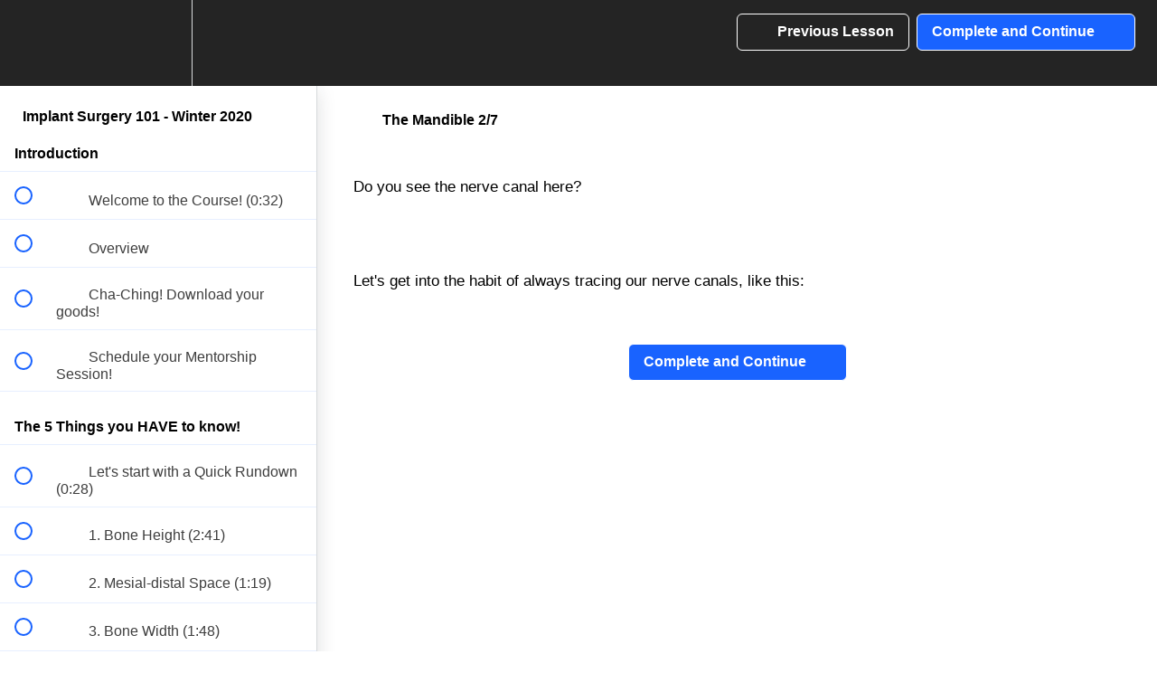

--- FILE ---
content_type: text/html; charset=utf-8
request_url: https://school.implantninja.com/courses/101-winter-2020/lectures/26984135
body_size: 34012
content:
<!DOCTYPE html>
<html>
  <head>
    <script src="https://releases.transloadit.com/uppy/v4.18.0/uppy.min.js"></script><link rel="stylesheet" href="https://releases.transloadit.com/uppy/v4.18.0/uppy.min.css" />
    <link href='https://static-media.hotmart.com/Qr9Sa8ADA5odSB6iii6bBUkJ6lw=/32x32/https://uploads.teachablecdn.com/attachments/MeE4OuJDR5mAPm2JxjaF_favicon.png' rel='icon' type='image/png'>

<link href='https://static-media.hotmart.com/tuDc0ciij9Vrz-yRAAggrOX-Z_c=/72x72/https://uploads.teachablecdn.com/attachments/MeE4OuJDR5mAPm2JxjaF_favicon.png' rel='apple-touch-icon' type='image/png'>

<link href='https://static-media.hotmart.com/DNL-bIDWq87WNfjkPZFvDlDr4P8=/144x144/https://uploads.teachablecdn.com/attachments/MeE4OuJDR5mAPm2JxjaF_favicon.png' rel='apple-touch-icon' type='image/png'>

<link href='https://static-media.hotmart.com/lk4s1OwtMgpvuCjDa8fwo4tRqeM=/320x345/https://uploads.teachablecdn.com/attachments/OVaJFuR4ugTXEZHJwhsA_bluebackround.png' rel='apple-touch-startup-image' type='image/png'>

<link href='https://static-media.hotmart.com/u1HXpN64BpO-anMe8cIBwp0UtzQ=/640x690/https://uploads.teachablecdn.com/attachments/OVaJFuR4ugTXEZHJwhsA_bluebackround.png' rel='apple-touch-startup-image' type='image/png'>

<meta name='apple-mobile-web-app-capable' content='yes' />
<meta charset="UTF-8">
<meta name="csrf-param" content="authenticity_token" />
<meta name="csrf-token" content="Y31TJ8G-77fw5dOZ91gL5FQKelu1cVlVwvESyf6RRTYLTpslyiFuAc8iivu_06XxiRFEuPOIKGXkbTamGR0RkQ" />
<link rel="stylesheet" href="https://fedora.teachablecdn.com/assets/bootstrap-748e653be2be27c8e709ced95eab64a05c870fcc9544b56e33dfe1a9a539317d.css" data-turbolinks-track="true" /><link href="https://teachable-themeable.learning.teachable.com/themecss/production/base.css?_=75c9e1a029e9&amp;brand_course_heading=%23ffffff&amp;brand_heading=%232b3636&amp;brand_homepage_heading=%23ffffff&amp;brand_navbar_fixed_text=%23ffffff&amp;brand_navbar_text=%23ffffff&amp;brand_primary=%23242424&amp;brand_secondary=%231963ff&amp;font=Helvetica&amp;logged_out_homepage_background_image_overlay=0.0&amp;logged_out_homepage_background_image_url=https%3A%2F%2Fuploads.teachablecdn.com%2Fattachments%2FOVaJFuR4ugTXEZHJwhsA_bluebackround.png&amp;show_login=true&amp;show_signup=false" rel="stylesheet" data-turbolinks-track="true"></link>
<title>The Mandible 2/7 | Implant Ninja</title>
<meta name="description" content="A Simple &amp; Comprehensive Course on Basic Implant Procedures">
<link rel="canonical" href="https://school.implantninja.com/courses/1208640/lectures/26984135">
<meta property="og:description" content="A Simple &amp;amp; Comprehensive Course on Basic Implant Procedures">
<meta property="og:image" content="https://uploads.teachablecdn.com/attachments/Xjhd6VwBQLGgxEcrGiTu_1_1.jpg">
<meta property="og:title" content="The Mandible 2/7">
<meta property="og:type" content="website">
<meta property="og:url" content="https://school.implantninja.com/courses/1208640/lectures/26984135">
<meta name="brand_video_player_color" content="#1963ff">
<meta name="site_title" content="Implant Ninja">
<style>.ndrsl-live-row.full-width{background-color: #FFFFFF!important;}</style>
<script src='//fast.wistia.com/assets/external/E-v1.js'></script>
<script
  src='https://www.recaptcha.net/recaptcha/api.js'
  async
  defer></script>



      <meta name="asset_host" content="https://fedora.teachablecdn.com">
     <script>
  (function () {
    const origCreateElement = Document.prototype.createElement;
    Document.prototype.createElement = function () {
      const el = origCreateElement.apply(this, arguments);
      if (arguments[0].toLowerCase() === "video") {
        const observer = new MutationObserver(() => {
          if (
            el.src &&
            el.src.startsWith("data:video") &&
            el.autoplay &&
            el.style.display === "none"
          ) {
            el.removeAttribute("autoplay");
            el.autoplay = false;
            el.style.display = "none";
            observer.disconnect();
          }
        });
        observer.observe(el, {
          attributes: true,
          attributeFilter: ["src", "autoplay", "style"],
        });
      }
      return el;
    };
  })();
</script>
<script src="https://fedora.teachablecdn.com/packs/student-globals--1463f1f1bdf1bb9a431c.js"></script><script src="https://fedora.teachablecdn.com/packs/student-legacy--38db0977d3748059802d.js"></script><script src="https://fedora.teachablecdn.com/packs/student--e4ea9b8f25228072afe8.js"></script>
<meta id='iris-url' data-iris-url=https://eventable.internal.teachable.com />
<script type="text/javascript">
  window.heap=window.heap||[],heap.load=function(e,t){window.heap.appid=e,window.heap.config=t=t||{};var r=document.createElement("script");r.type="text/javascript",r.async=!0,r.src="https://cdn.heapanalytics.com/js/heap-"+e+".js";var a=document.getElementsByTagName("script")[0];a.parentNode.insertBefore(r,a);for(var n=function(e){return function(){heap.push([e].concat(Array.prototype.slice.call(arguments,0)))}},p=["addEventProperties","addUserProperties","clearEventProperties","identify","resetIdentity","removeEventProperty","setEventProperties","track","unsetEventProperty"],o=0;o<p.length;o++)heap[p[o]]=n(p[o])},heap.load("318805607");
  window.heapShouldTrackUser = true;
</script>


<script type="text/javascript">
  var _user_id = ''; // Set to the user's ID, username, or email address, or '' if not yet known.
  var _session_id = '39ddcbda9368a0aa0ceb58bbaedb0126'; // Set to a unique session ID for the visitor's current browsing session.

  var _sift = window._sift = window._sift || [];
  _sift.push(['_setAccount', '2e541754ec']);
  _sift.push(['_setUserId', _user_id]);
  _sift.push(['_setSessionId', _session_id]);
  _sift.push(['_trackPageview']);

  (function() {
    function ls() {
      var e = document.createElement('script');
      e.src = 'https://cdn.sift.com/s.js';
      document.body.appendChild(e);
    }
    if (window.attachEvent) {
      window.attachEvent('onload', ls);
    } else {
      window.addEventListener('load', ls, false);
    }
  })();
</script>


<script>!function(){window;var e,t=document;e=function(){var e=t.createElement("script");e.defer=!0,e.src="https://cdn.endorsal.io/widgets/widget.min.js";var n=t.getElementsByTagName("script")[0];n.parentNode.insertBefore(e,n),e.onload=function(){NDRSL.init("61e86c7b48bf7d78ab93046e")}},"interactive"===t.readyState||"complete"===t.readyState?e():t.addEventListener("DOMContentLoaded",e())}();</script>


<!-- Google tag (gtag.js) -->
<script async src="https://www.googletagmanager.com/gtag/js?id=G-SL8LSCXHSV"></script>
<script>
  window.dataLayer = window.dataLayer || [];
  function gtag(){dataLayer.push(arguments);}
  gtag('js', new Date());

  gtag('config', 'G-SL8LSCXHSV', {
    'user_id': '',
    'school_id': '235098',
    'school_domain': 'school.implantninja.com'
  });
</script>

<script async src="https://www.googletagmanager.com/gtag/js"></script>
<script>
  window.dataLayer = window.dataLayer || [];
  function gtag(){dataLayer.push(arguments);}
  gtag('set', 'linker', {'domains': ['school.implantninja.com',  'sso.teachable.com', 'checkout.teachable.com']});
  gtag('js', new Date());

  var gtag_integration = 'G-JTYL0CCVF8'
  gtag('config', 'G-JTYL0CCVF8', { 'groups': 'GA4' });
</script>
<!-- Facebook Pixel Code -->
<script>
  var ownerPixelId = '2427798904134712'
  !function(f,b,e,v,n,t,s)
  {if(f.fbq)return;n=f.fbq=function(){n.callMethod?
  n.callMethod.apply(n,arguments):n.queue.push(arguments)};
  if(!f.fbq)f.fbq=n;n.push=n;n.loaded=!0;n.version='2.0';
  n.queue=[];t=b.createElement(e);t.async=!0;
  t.src=v;s=b.getElementsByTagName(e)[0];
  s.parentNode.insertBefore(t,s)}(window, document,'script',
  'https://connect.facebook.net/en_US/fbevents.js');
  fbq('dataProcessingOptions', ['LDU'], 0, 0);
  fbq('init', '2427798904134712');
  fbq('track', 'PageView');
</script>
<noscript>
  <img height="1" width="1" style="display:none" src="https://www.facebook.com/tr?id=2427798904134712&ev=PageView&noscript=1"/>
</noscript>

<!-- End Facebook Pixel Code -->


<meta http-equiv="X-UA-Compatible" content="IE=edge">
<script type="text/javascript">window.NREUM||(NREUM={});NREUM.info={"beacon":"bam.nr-data.net","errorBeacon":"bam.nr-data.net","licenseKey":"NRBR-08e3a2ada38dc55a529","applicationID":"1065060701","transactionName":"dAxdTUFZXVQEQh0JAFQXRktWRR5LCV9F","queueTime":0,"applicationTime":304,"agent":""}</script>
<script type="text/javascript">(window.NREUM||(NREUM={})).init={privacy:{cookies_enabled:true},ajax:{deny_list:["bam.nr-data.net"]},feature_flags:["soft_nav"],distributed_tracing:{enabled:true}};(window.NREUM||(NREUM={})).loader_config={agentID:"1103368432",accountID:"4102727",trustKey:"27503",xpid:"UAcHU1FRDxABVFdXBwcHUVQA",licenseKey:"NRBR-08e3a2ada38dc55a529",applicationID:"1065060701",browserID:"1103368432"};;/*! For license information please see nr-loader-spa-1.308.0.min.js.LICENSE.txt */
(()=>{var e,t,r={384:(e,t,r)=>{"use strict";r.d(t,{NT:()=>a,US:()=>u,Zm:()=>o,bQ:()=>d,dV:()=>c,pV:()=>l});var n=r(6154),i=r(1863),s=r(1910);const a={beacon:"bam.nr-data.net",errorBeacon:"bam.nr-data.net"};function o(){return n.gm.NREUM||(n.gm.NREUM={}),void 0===n.gm.newrelic&&(n.gm.newrelic=n.gm.NREUM),n.gm.NREUM}function c(){let e=o();return e.o||(e.o={ST:n.gm.setTimeout,SI:n.gm.setImmediate||n.gm.setInterval,CT:n.gm.clearTimeout,XHR:n.gm.XMLHttpRequest,REQ:n.gm.Request,EV:n.gm.Event,PR:n.gm.Promise,MO:n.gm.MutationObserver,FETCH:n.gm.fetch,WS:n.gm.WebSocket},(0,s.i)(...Object.values(e.o))),e}function d(e,t){let r=o();r.initializedAgents??={},t.initializedAt={ms:(0,i.t)(),date:new Date},r.initializedAgents[e]=t}function u(e,t){o()[e]=t}function l(){return function(){let e=o();const t=e.info||{};e.info={beacon:a.beacon,errorBeacon:a.errorBeacon,...t}}(),function(){let e=o();const t=e.init||{};e.init={...t}}(),c(),function(){let e=o();const t=e.loader_config||{};e.loader_config={...t}}(),o()}},782:(e,t,r)=>{"use strict";r.d(t,{T:()=>n});const n=r(860).K7.pageViewTiming},860:(e,t,r)=>{"use strict";r.d(t,{$J:()=>u,K7:()=>c,P3:()=>d,XX:()=>i,Yy:()=>o,df:()=>s,qY:()=>n,v4:()=>a});const n="events",i="jserrors",s="browser/blobs",a="rum",o="browser/logs",c={ajax:"ajax",genericEvents:"generic_events",jserrors:i,logging:"logging",metrics:"metrics",pageAction:"page_action",pageViewEvent:"page_view_event",pageViewTiming:"page_view_timing",sessionReplay:"session_replay",sessionTrace:"session_trace",softNav:"soft_navigations",spa:"spa"},d={[c.pageViewEvent]:1,[c.pageViewTiming]:2,[c.metrics]:3,[c.jserrors]:4,[c.spa]:5,[c.ajax]:6,[c.sessionTrace]:7,[c.softNav]:8,[c.sessionReplay]:9,[c.logging]:10,[c.genericEvents]:11},u={[c.pageViewEvent]:a,[c.pageViewTiming]:n,[c.ajax]:n,[c.spa]:n,[c.softNav]:n,[c.metrics]:i,[c.jserrors]:i,[c.sessionTrace]:s,[c.sessionReplay]:s,[c.logging]:o,[c.genericEvents]:"ins"}},944:(e,t,r)=>{"use strict";r.d(t,{R:()=>i});var n=r(3241);function i(e,t){"function"==typeof console.debug&&(console.debug("New Relic Warning: https://github.com/newrelic/newrelic-browser-agent/blob/main/docs/warning-codes.md#".concat(e),t),(0,n.W)({agentIdentifier:null,drained:null,type:"data",name:"warn",feature:"warn",data:{code:e,secondary:t}}))}},993:(e,t,r)=>{"use strict";r.d(t,{A$:()=>s,ET:()=>a,TZ:()=>o,p_:()=>i});var n=r(860);const i={ERROR:"ERROR",WARN:"WARN",INFO:"INFO",DEBUG:"DEBUG",TRACE:"TRACE"},s={OFF:0,ERROR:1,WARN:2,INFO:3,DEBUG:4,TRACE:5},a="log",o=n.K7.logging},1541:(e,t,r)=>{"use strict";r.d(t,{U:()=>i,f:()=>n});const n={MFE:"MFE",BA:"BA"};function i(e,t){if(2!==t?.harvestEndpointVersion)return{};const r=t.agentRef.runtime.appMetadata.agents[0].entityGuid;return e?{"source.id":e.id,"source.name":e.name,"source.type":e.type,"parent.id":e.parent?.id||r,"parent.type":e.parent?.type||n.BA}:{"entity.guid":r,appId:t.agentRef.info.applicationID}}},1687:(e,t,r)=>{"use strict";r.d(t,{Ak:()=>d,Ze:()=>h,x3:()=>u});var n=r(3241),i=r(7836),s=r(3606),a=r(860),o=r(2646);const c={};function d(e,t){const r={staged:!1,priority:a.P3[t]||0};l(e),c[e].get(t)||c[e].set(t,r)}function u(e,t){e&&c[e]&&(c[e].get(t)&&c[e].delete(t),p(e,t,!1),c[e].size&&f(e))}function l(e){if(!e)throw new Error("agentIdentifier required");c[e]||(c[e]=new Map)}function h(e="",t="feature",r=!1){if(l(e),!e||!c[e].get(t)||r)return p(e,t);c[e].get(t).staged=!0,f(e)}function f(e){const t=Array.from(c[e]);t.every(([e,t])=>t.staged)&&(t.sort((e,t)=>e[1].priority-t[1].priority),t.forEach(([t])=>{c[e].delete(t),p(e,t)}))}function p(e,t,r=!0){const a=e?i.ee.get(e):i.ee,c=s.i.handlers;if(!a.aborted&&a.backlog&&c){if((0,n.W)({agentIdentifier:e,type:"lifecycle",name:"drain",feature:t}),r){const e=a.backlog[t],r=c[t];if(r){for(let t=0;e&&t<e.length;++t)g(e[t],r);Object.entries(r).forEach(([e,t])=>{Object.values(t||{}).forEach(t=>{t[0]?.on&&t[0]?.context()instanceof o.y&&t[0].on(e,t[1])})})}}a.isolatedBacklog||delete c[t],a.backlog[t]=null,a.emit("drain-"+t,[])}}function g(e,t){var r=e[1];Object.values(t[r]||{}).forEach(t=>{var r=e[0];if(t[0]===r){var n=t[1],i=e[3],s=e[2];n.apply(i,s)}})}},1738:(e,t,r)=>{"use strict";r.d(t,{U:()=>f,Y:()=>h});var n=r(3241),i=r(9908),s=r(1863),a=r(944),o=r(5701),c=r(3969),d=r(8362),u=r(860),l=r(4261);function h(e,t,r,s){const h=s||r;!h||h[e]&&h[e]!==d.d.prototype[e]||(h[e]=function(){(0,i.p)(c.xV,["API/"+e+"/called"],void 0,u.K7.metrics,r.ee),(0,n.W)({agentIdentifier:r.agentIdentifier,drained:!!o.B?.[r.agentIdentifier],type:"data",name:"api",feature:l.Pl+e,data:{}});try{return t.apply(this,arguments)}catch(e){(0,a.R)(23,e)}})}function f(e,t,r,n,a){const o=e.info;null===r?delete o.jsAttributes[t]:o.jsAttributes[t]=r,(a||null===r)&&(0,i.p)(l.Pl+n,[(0,s.t)(),t,r],void 0,"session",e.ee)}},1741:(e,t,r)=>{"use strict";r.d(t,{W:()=>s});var n=r(944),i=r(4261);class s{#e(e,...t){if(this[e]!==s.prototype[e])return this[e](...t);(0,n.R)(35,e)}addPageAction(e,t){return this.#e(i.hG,e,t)}register(e){return this.#e(i.eY,e)}recordCustomEvent(e,t){return this.#e(i.fF,e,t)}setPageViewName(e,t){return this.#e(i.Fw,e,t)}setCustomAttribute(e,t,r){return this.#e(i.cD,e,t,r)}noticeError(e,t){return this.#e(i.o5,e,t)}setUserId(e,t=!1){return this.#e(i.Dl,e,t)}setApplicationVersion(e){return this.#e(i.nb,e)}setErrorHandler(e){return this.#e(i.bt,e)}addRelease(e,t){return this.#e(i.k6,e,t)}log(e,t){return this.#e(i.$9,e,t)}start(){return this.#e(i.d3)}finished(e){return this.#e(i.BL,e)}recordReplay(){return this.#e(i.CH)}pauseReplay(){return this.#e(i.Tb)}addToTrace(e){return this.#e(i.U2,e)}setCurrentRouteName(e){return this.#e(i.PA,e)}interaction(e){return this.#e(i.dT,e)}wrapLogger(e,t,r){return this.#e(i.Wb,e,t,r)}measure(e,t){return this.#e(i.V1,e,t)}consent(e){return this.#e(i.Pv,e)}}},1863:(e,t,r)=>{"use strict";function n(){return Math.floor(performance.now())}r.d(t,{t:()=>n})},1910:(e,t,r)=>{"use strict";r.d(t,{i:()=>s});var n=r(944);const i=new Map;function s(...e){return e.every(e=>{if(i.has(e))return i.get(e);const t="function"==typeof e?e.toString():"",r=t.includes("[native code]"),s=t.includes("nrWrapper");return r||s||(0,n.R)(64,e?.name||t),i.set(e,r),r})}},2555:(e,t,r)=>{"use strict";r.d(t,{D:()=>o,f:()=>a});var n=r(384),i=r(8122);const s={beacon:n.NT.beacon,errorBeacon:n.NT.errorBeacon,licenseKey:void 0,applicationID:void 0,sa:void 0,queueTime:void 0,applicationTime:void 0,ttGuid:void 0,user:void 0,account:void 0,product:void 0,extra:void 0,jsAttributes:{},userAttributes:void 0,atts:void 0,transactionName:void 0,tNamePlain:void 0};function a(e){try{return!!e.licenseKey&&!!e.errorBeacon&&!!e.applicationID}catch(e){return!1}}const o=e=>(0,i.a)(e,s)},2614:(e,t,r)=>{"use strict";r.d(t,{BB:()=>a,H3:()=>n,g:()=>d,iL:()=>c,tS:()=>o,uh:()=>i,wk:()=>s});const n="NRBA",i="SESSION",s=144e5,a=18e5,o={STARTED:"session-started",PAUSE:"session-pause",RESET:"session-reset",RESUME:"session-resume",UPDATE:"session-update"},c={SAME_TAB:"same-tab",CROSS_TAB:"cross-tab"},d={OFF:0,FULL:1,ERROR:2}},2646:(e,t,r)=>{"use strict";r.d(t,{y:()=>n});class n{constructor(e){this.contextId=e}}},2843:(e,t,r)=>{"use strict";r.d(t,{G:()=>s,u:()=>i});var n=r(3878);function i(e,t=!1,r,i){(0,n.DD)("visibilitychange",function(){if(t)return void("hidden"===document.visibilityState&&e());e(document.visibilityState)},r,i)}function s(e,t,r){(0,n.sp)("pagehide",e,t,r)}},3241:(e,t,r)=>{"use strict";r.d(t,{W:()=>s});var n=r(6154);const i="newrelic";function s(e={}){try{n.gm.dispatchEvent(new CustomEvent(i,{detail:e}))}catch(e){}}},3304:(e,t,r)=>{"use strict";r.d(t,{A:()=>s});var n=r(7836);const i=()=>{const e=new WeakSet;return(t,r)=>{if("object"==typeof r&&null!==r){if(e.has(r))return;e.add(r)}return r}};function s(e){try{return JSON.stringify(e,i())??""}catch(e){try{n.ee.emit("internal-error",[e])}catch(e){}return""}}},3333:(e,t,r)=>{"use strict";r.d(t,{$v:()=>u,TZ:()=>n,Xh:()=>c,Zp:()=>i,kd:()=>d,mq:()=>o,nf:()=>a,qN:()=>s});const n=r(860).K7.genericEvents,i=["auxclick","click","copy","keydown","paste","scrollend"],s=["focus","blur"],a=4,o=1e3,c=2e3,d=["PageAction","UserAction","BrowserPerformance"],u={RESOURCES:"experimental.resources",REGISTER:"register"}},3434:(e,t,r)=>{"use strict";r.d(t,{Jt:()=>s,YM:()=>d});var n=r(7836),i=r(5607);const s="nr@original:".concat(i.W),a=50;var o=Object.prototype.hasOwnProperty,c=!1;function d(e,t){return e||(e=n.ee),r.inPlace=function(e,t,n,i,s){n||(n="");const a="-"===n.charAt(0);for(let o=0;o<t.length;o++){const c=t[o],d=e[c];l(d)||(e[c]=r(d,a?c+n:n,i,c,s))}},r.flag=s,r;function r(t,r,n,c,d){return l(t)?t:(r||(r=""),nrWrapper[s]=t,function(e,t,r){if(Object.defineProperty&&Object.keys)try{return Object.keys(e).forEach(function(r){Object.defineProperty(t,r,{get:function(){return e[r]},set:function(t){return e[r]=t,t}})}),t}catch(e){u([e],r)}for(var n in e)o.call(e,n)&&(t[n]=e[n])}(t,nrWrapper,e),nrWrapper);function nrWrapper(){var s,o,l,h;let f;try{o=this,s=[...arguments],l="function"==typeof n?n(s,o):n||{}}catch(t){u([t,"",[s,o,c],l],e)}i(r+"start",[s,o,c],l,d);const p=performance.now();let g;try{return h=t.apply(o,s),g=performance.now(),h}catch(e){throw g=performance.now(),i(r+"err",[s,o,e],l,d),f=e,f}finally{const e=g-p,t={start:p,end:g,duration:e,isLongTask:e>=a,methodName:c,thrownError:f};t.isLongTask&&i("long-task",[t,o],l,d),i(r+"end",[s,o,h],l,d)}}}function i(r,n,i,s){if(!c||t){var a=c;c=!0;try{e.emit(r,n,i,t,s)}catch(t){u([t,r,n,i],e)}c=a}}}function u(e,t){t||(t=n.ee);try{t.emit("internal-error",e)}catch(e){}}function l(e){return!(e&&"function"==typeof e&&e.apply&&!e[s])}},3606:(e,t,r)=>{"use strict";r.d(t,{i:()=>s});var n=r(9908);s.on=a;var i=s.handlers={};function s(e,t,r,s){a(s||n.d,i,e,t,r)}function a(e,t,r,i,s){s||(s="feature"),e||(e=n.d);var a=t[s]=t[s]||{};(a[r]=a[r]||[]).push([e,i])}},3738:(e,t,r)=>{"use strict";r.d(t,{He:()=>i,Kp:()=>o,Lc:()=>d,Rz:()=>u,TZ:()=>n,bD:()=>s,d3:()=>a,jx:()=>l,sl:()=>h,uP:()=>c});const n=r(860).K7.sessionTrace,i="bstResource",s="resource",a="-start",o="-end",c="fn"+a,d="fn"+o,u="pushState",l=1e3,h=3e4},3785:(e,t,r)=>{"use strict";r.d(t,{R:()=>c,b:()=>d});var n=r(9908),i=r(1863),s=r(860),a=r(3969),o=r(993);function c(e,t,r={},c=o.p_.INFO,d=!0,u,l=(0,i.t)()){(0,n.p)(a.xV,["API/logging/".concat(c.toLowerCase(),"/called")],void 0,s.K7.metrics,e),(0,n.p)(o.ET,[l,t,r,c,d,u],void 0,s.K7.logging,e)}function d(e){return"string"==typeof e&&Object.values(o.p_).some(t=>t===e.toUpperCase().trim())}},3878:(e,t,r)=>{"use strict";function n(e,t){return{capture:e,passive:!1,signal:t}}function i(e,t,r=!1,i){window.addEventListener(e,t,n(r,i))}function s(e,t,r=!1,i){document.addEventListener(e,t,n(r,i))}r.d(t,{DD:()=>s,jT:()=>n,sp:()=>i})},3962:(e,t,r)=>{"use strict";r.d(t,{AM:()=>a,O2:()=>l,OV:()=>s,Qu:()=>h,TZ:()=>c,ih:()=>f,pP:()=>o,t1:()=>u,tC:()=>i,wD:()=>d});var n=r(860);const i=["click","keydown","submit"],s="popstate",a="api",o="initialPageLoad",c=n.K7.softNav,d=5e3,u=500,l={INITIAL_PAGE_LOAD:"",ROUTE_CHANGE:1,UNSPECIFIED:2},h={INTERACTION:1,AJAX:2,CUSTOM_END:3,CUSTOM_TRACER:4},f={IP:"in progress",PF:"pending finish",FIN:"finished",CAN:"cancelled"}},3969:(e,t,r)=>{"use strict";r.d(t,{TZ:()=>n,XG:()=>o,rs:()=>i,xV:()=>a,z_:()=>s});const n=r(860).K7.metrics,i="sm",s="cm",a="storeSupportabilityMetrics",o="storeEventMetrics"},4234:(e,t,r)=>{"use strict";r.d(t,{W:()=>s});var n=r(7836),i=r(1687);class s{constructor(e,t){this.agentIdentifier=e,this.ee=n.ee.get(e),this.featureName=t,this.blocked=!1}deregisterDrain(){(0,i.x3)(this.agentIdentifier,this.featureName)}}},4261:(e,t,r)=>{"use strict";r.d(t,{$9:()=>u,BL:()=>c,CH:()=>p,Dl:()=>R,Fw:()=>w,PA:()=>v,Pl:()=>n,Pv:()=>A,Tb:()=>h,U2:()=>a,V1:()=>E,Wb:()=>T,bt:()=>y,cD:()=>b,d3:()=>x,dT:()=>d,eY:()=>g,fF:()=>f,hG:()=>s,hw:()=>i,k6:()=>o,nb:()=>m,o5:()=>l});const n="api-",i=n+"ixn-",s="addPageAction",a="addToTrace",o="addRelease",c="finished",d="interaction",u="log",l="noticeError",h="pauseReplay",f="recordCustomEvent",p="recordReplay",g="register",m="setApplicationVersion",v="setCurrentRouteName",b="setCustomAttribute",y="setErrorHandler",w="setPageViewName",R="setUserId",x="start",T="wrapLogger",E="measure",A="consent"},5205:(e,t,r)=>{"use strict";r.d(t,{j:()=>S});var n=r(384),i=r(1741);var s=r(2555),a=r(3333);const o=e=>{if(!e||"string"!=typeof e)return!1;try{document.createDocumentFragment().querySelector(e)}catch{return!1}return!0};var c=r(2614),d=r(944),u=r(8122);const l="[data-nr-mask]",h=e=>(0,u.a)(e,(()=>{const e={feature_flags:[],experimental:{allow_registered_children:!1,resources:!1},mask_selector:"*",block_selector:"[data-nr-block]",mask_input_options:{color:!1,date:!1,"datetime-local":!1,email:!1,month:!1,number:!1,range:!1,search:!1,tel:!1,text:!1,time:!1,url:!1,week:!1,textarea:!1,select:!1,password:!0}};return{ajax:{deny_list:void 0,block_internal:!0,enabled:!0,autoStart:!0},api:{get allow_registered_children(){return e.feature_flags.includes(a.$v.REGISTER)||e.experimental.allow_registered_children},set allow_registered_children(t){e.experimental.allow_registered_children=t},duplicate_registered_data:!1},browser_consent_mode:{enabled:!1},distributed_tracing:{enabled:void 0,exclude_newrelic_header:void 0,cors_use_newrelic_header:void 0,cors_use_tracecontext_headers:void 0,allowed_origins:void 0},get feature_flags(){return e.feature_flags},set feature_flags(t){e.feature_flags=t},generic_events:{enabled:!0,autoStart:!0},harvest:{interval:30},jserrors:{enabled:!0,autoStart:!0},logging:{enabled:!0,autoStart:!0},metrics:{enabled:!0,autoStart:!0},obfuscate:void 0,page_action:{enabled:!0},page_view_event:{enabled:!0,autoStart:!0},page_view_timing:{enabled:!0,autoStart:!0},performance:{capture_marks:!1,capture_measures:!1,capture_detail:!0,resources:{get enabled(){return e.feature_flags.includes(a.$v.RESOURCES)||e.experimental.resources},set enabled(t){e.experimental.resources=t},asset_types:[],first_party_domains:[],ignore_newrelic:!0}},privacy:{cookies_enabled:!0},proxy:{assets:void 0,beacon:void 0},session:{expiresMs:c.wk,inactiveMs:c.BB},session_replay:{autoStart:!0,enabled:!1,preload:!1,sampling_rate:10,error_sampling_rate:100,collect_fonts:!1,inline_images:!1,fix_stylesheets:!0,mask_all_inputs:!0,get mask_text_selector(){return e.mask_selector},set mask_text_selector(t){o(t)?e.mask_selector="".concat(t,",").concat(l):""===t||null===t?e.mask_selector=l:(0,d.R)(5,t)},get block_class(){return"nr-block"},get ignore_class(){return"nr-ignore"},get mask_text_class(){return"nr-mask"},get block_selector(){return e.block_selector},set block_selector(t){o(t)?e.block_selector+=",".concat(t):""!==t&&(0,d.R)(6,t)},get mask_input_options(){return e.mask_input_options},set mask_input_options(t){t&&"object"==typeof t?e.mask_input_options={...t,password:!0}:(0,d.R)(7,t)}},session_trace:{enabled:!0,autoStart:!0},soft_navigations:{enabled:!0,autoStart:!0},spa:{enabled:!0,autoStart:!0},ssl:void 0,user_actions:{enabled:!0,elementAttributes:["id","className","tagName","type"]}}})());var f=r(6154),p=r(9324);let g=0;const m={buildEnv:p.F3,distMethod:p.Xs,version:p.xv,originTime:f.WN},v={consented:!1},b={appMetadata:{},get consented(){return this.session?.state?.consent||v.consented},set consented(e){v.consented=e},customTransaction:void 0,denyList:void 0,disabled:!1,harvester:void 0,isolatedBacklog:!1,isRecording:!1,loaderType:void 0,maxBytes:3e4,obfuscator:void 0,onerror:void 0,ptid:void 0,releaseIds:{},session:void 0,timeKeeper:void 0,registeredEntities:[],jsAttributesMetadata:{bytes:0},get harvestCount(){return++g}},y=e=>{const t=(0,u.a)(e,b),r=Object.keys(m).reduce((e,t)=>(e[t]={value:m[t],writable:!1,configurable:!0,enumerable:!0},e),{});return Object.defineProperties(t,r)};var w=r(5701);const R=e=>{const t=e.startsWith("http");e+="/",r.p=t?e:"https://"+e};var x=r(7836),T=r(3241);const E={accountID:void 0,trustKey:void 0,agentID:void 0,licenseKey:void 0,applicationID:void 0,xpid:void 0},A=e=>(0,u.a)(e,E),_=new Set;function S(e,t={},r,a){let{init:o,info:c,loader_config:d,runtime:u={},exposed:l=!0}=t;if(!c){const e=(0,n.pV)();o=e.init,c=e.info,d=e.loader_config}e.init=h(o||{}),e.loader_config=A(d||{}),c.jsAttributes??={},f.bv&&(c.jsAttributes.isWorker=!0),e.info=(0,s.D)(c);const p=e.init,g=[c.beacon,c.errorBeacon];_.has(e.agentIdentifier)||(p.proxy.assets&&(R(p.proxy.assets),g.push(p.proxy.assets)),p.proxy.beacon&&g.push(p.proxy.beacon),e.beacons=[...g],function(e){const t=(0,n.pV)();Object.getOwnPropertyNames(i.W.prototype).forEach(r=>{const n=i.W.prototype[r];if("function"!=typeof n||"constructor"===n)return;let s=t[r];e[r]&&!1!==e.exposed&&"micro-agent"!==e.runtime?.loaderType&&(t[r]=(...t)=>{const n=e[r](...t);return s?s(...t):n})})}(e),(0,n.US)("activatedFeatures",w.B)),u.denyList=[...p.ajax.deny_list||[],...p.ajax.block_internal?g:[]],u.ptid=e.agentIdentifier,u.loaderType=r,e.runtime=y(u),_.has(e.agentIdentifier)||(e.ee=x.ee.get(e.agentIdentifier),e.exposed=l,(0,T.W)({agentIdentifier:e.agentIdentifier,drained:!!w.B?.[e.agentIdentifier],type:"lifecycle",name:"initialize",feature:void 0,data:e.config})),_.add(e.agentIdentifier)}},5270:(e,t,r)=>{"use strict";r.d(t,{Aw:()=>a,SR:()=>s,rF:()=>o});var n=r(384),i=r(7767);function s(e){return!!(0,n.dV)().o.MO&&(0,i.V)(e)&&!0===e?.session_trace.enabled}function a(e){return!0===e?.session_replay.preload&&s(e)}function o(e,t){try{if("string"==typeof t?.type){if("password"===t.type.toLowerCase())return"*".repeat(e?.length||0);if(void 0!==t?.dataset?.nrUnmask||t?.classList?.contains("nr-unmask"))return e}}catch(e){}return"string"==typeof e?e.replace(/[\S]/g,"*"):"*".repeat(e?.length||0)}},5289:(e,t,r)=>{"use strict";r.d(t,{GG:()=>a,Qr:()=>c,sB:()=>o});var n=r(3878),i=r(6389);function s(){return"undefined"==typeof document||"complete"===document.readyState}function a(e,t){if(s())return e();const r=(0,i.J)(e),a=setInterval(()=>{s()&&(clearInterval(a),r())},500);(0,n.sp)("load",r,t)}function o(e){if(s())return e();(0,n.DD)("DOMContentLoaded",e)}function c(e){if(s())return e();(0,n.sp)("popstate",e)}},5607:(e,t,r)=>{"use strict";r.d(t,{W:()=>n});const n=(0,r(9566).bz)()},5701:(e,t,r)=>{"use strict";r.d(t,{B:()=>s,t:()=>a});var n=r(3241);const i=new Set,s={};function a(e,t){const r=t.agentIdentifier;s[r]??={},e&&"object"==typeof e&&(i.has(r)||(t.ee.emit("rumresp",[e]),s[r]=e,i.add(r),(0,n.W)({agentIdentifier:r,loaded:!0,drained:!0,type:"lifecycle",name:"load",feature:void 0,data:e})))}},6154:(e,t,r)=>{"use strict";r.d(t,{OF:()=>d,RI:()=>i,WN:()=>h,bv:()=>s,eN:()=>f,gm:()=>a,lR:()=>l,m:()=>c,mw:()=>o,sb:()=>u});var n=r(1863);const i="undefined"!=typeof window&&!!window.document,s="undefined"!=typeof WorkerGlobalScope&&("undefined"!=typeof self&&self instanceof WorkerGlobalScope&&self.navigator instanceof WorkerNavigator||"undefined"!=typeof globalThis&&globalThis instanceof WorkerGlobalScope&&globalThis.navigator instanceof WorkerNavigator),a=i?window:"undefined"!=typeof WorkerGlobalScope&&("undefined"!=typeof self&&self instanceof WorkerGlobalScope&&self||"undefined"!=typeof globalThis&&globalThis instanceof WorkerGlobalScope&&globalThis),o=Boolean("hidden"===a?.document?.visibilityState),c=""+a?.location,d=/iPad|iPhone|iPod/.test(a.navigator?.userAgent),u=d&&"undefined"==typeof SharedWorker,l=(()=>{const e=a.navigator?.userAgent?.match(/Firefox[/\s](\d+\.\d+)/);return Array.isArray(e)&&e.length>=2?+e[1]:0})(),h=Date.now()-(0,n.t)(),f=()=>"undefined"!=typeof PerformanceNavigationTiming&&a?.performance?.getEntriesByType("navigation")?.[0]?.responseStart},6344:(e,t,r)=>{"use strict";r.d(t,{BB:()=>u,Qb:()=>l,TZ:()=>i,Ug:()=>a,Vh:()=>s,_s:()=>o,bc:()=>d,yP:()=>c});var n=r(2614);const i=r(860).K7.sessionReplay,s="errorDuringReplay",a=.12,o={DomContentLoaded:0,Load:1,FullSnapshot:2,IncrementalSnapshot:3,Meta:4,Custom:5},c={[n.g.ERROR]:15e3,[n.g.FULL]:3e5,[n.g.OFF]:0},d={RESET:{message:"Session was reset",sm:"Reset"},IMPORT:{message:"Recorder failed to import",sm:"Import"},TOO_MANY:{message:"429: Too Many Requests",sm:"Too-Many"},TOO_BIG:{message:"Payload was too large",sm:"Too-Big"},CROSS_TAB:{message:"Session Entity was set to OFF on another tab",sm:"Cross-Tab"},ENTITLEMENTS:{message:"Session Replay is not allowed and will not be started",sm:"Entitlement"}},u=5e3,l={API:"api",RESUME:"resume",SWITCH_TO_FULL:"switchToFull",INITIALIZE:"initialize",PRELOAD:"preload"}},6389:(e,t,r)=>{"use strict";function n(e,t=500,r={}){const n=r?.leading||!1;let i;return(...r)=>{n&&void 0===i&&(e.apply(this,r),i=setTimeout(()=>{i=clearTimeout(i)},t)),n||(clearTimeout(i),i=setTimeout(()=>{e.apply(this,r)},t))}}function i(e){let t=!1;return(...r)=>{t||(t=!0,e.apply(this,r))}}r.d(t,{J:()=>i,s:()=>n})},6630:(e,t,r)=>{"use strict";r.d(t,{T:()=>n});const n=r(860).K7.pageViewEvent},6774:(e,t,r)=>{"use strict";r.d(t,{T:()=>n});const n=r(860).K7.jserrors},7295:(e,t,r)=>{"use strict";r.d(t,{Xv:()=>a,gX:()=>i,iW:()=>s});var n=[];function i(e){if(!e||s(e))return!1;if(0===n.length)return!0;if("*"===n[0].hostname)return!1;for(var t=0;t<n.length;t++){var r=n[t];if(r.hostname.test(e.hostname)&&r.pathname.test(e.pathname))return!1}return!0}function s(e){return void 0===e.hostname}function a(e){if(n=[],e&&e.length)for(var t=0;t<e.length;t++){let r=e[t];if(!r)continue;if("*"===r)return void(n=[{hostname:"*"}]);0===r.indexOf("http://")?r=r.substring(7):0===r.indexOf("https://")&&(r=r.substring(8));const i=r.indexOf("/");let s,a;i>0?(s=r.substring(0,i),a=r.substring(i)):(s=r,a="*");let[c]=s.split(":");n.push({hostname:o(c),pathname:o(a,!0)})}}function o(e,t=!1){const r=e.replace(/[.+?^${}()|[\]\\]/g,e=>"\\"+e).replace(/\*/g,".*?");return new RegExp((t?"^":"")+r+"$")}},7485:(e,t,r)=>{"use strict";r.d(t,{D:()=>i});var n=r(6154);function i(e){if(0===(e||"").indexOf("data:"))return{protocol:"data"};try{const t=new URL(e,location.href),r={port:t.port,hostname:t.hostname,pathname:t.pathname,search:t.search,protocol:t.protocol.slice(0,t.protocol.indexOf(":")),sameOrigin:t.protocol===n.gm?.location?.protocol&&t.host===n.gm?.location?.host};return r.port&&""!==r.port||("http:"===t.protocol&&(r.port="80"),"https:"===t.protocol&&(r.port="443")),r.pathname&&""!==r.pathname?r.pathname.startsWith("/")||(r.pathname="/".concat(r.pathname)):r.pathname="/",r}catch(e){return{}}}},7699:(e,t,r)=>{"use strict";r.d(t,{It:()=>s,KC:()=>o,No:()=>i,qh:()=>a});var n=r(860);const i=16e3,s=1e6,a="SESSION_ERROR",o={[n.K7.logging]:!0,[n.K7.genericEvents]:!1,[n.K7.jserrors]:!1,[n.K7.ajax]:!1}},7767:(e,t,r)=>{"use strict";r.d(t,{V:()=>i});var n=r(6154);const i=e=>n.RI&&!0===e?.privacy.cookies_enabled},7836:(e,t,r)=>{"use strict";r.d(t,{P:()=>o,ee:()=>c});var n=r(384),i=r(8990),s=r(2646),a=r(5607);const o="nr@context:".concat(a.W),c=function e(t,r){var n={},a={},u={},l=!1;try{l=16===r.length&&d.initializedAgents?.[r]?.runtime.isolatedBacklog}catch(e){}var h={on:p,addEventListener:p,removeEventListener:function(e,t){var r=n[e];if(!r)return;for(var i=0;i<r.length;i++)r[i]===t&&r.splice(i,1)},emit:function(e,r,n,i,s){!1!==s&&(s=!0);if(c.aborted&&!i)return;t&&s&&t.emit(e,r,n);var o=f(n);g(e).forEach(e=>{e.apply(o,r)});var d=v()[a[e]];d&&d.push([h,e,r,o]);return o},get:m,listeners:g,context:f,buffer:function(e,t){const r=v();if(t=t||"feature",h.aborted)return;Object.entries(e||{}).forEach(([e,n])=>{a[n]=t,t in r||(r[t]=[])})},abort:function(){h._aborted=!0,Object.keys(h.backlog).forEach(e=>{delete h.backlog[e]})},isBuffering:function(e){return!!v()[a[e]]},debugId:r,backlog:l?{}:t&&"object"==typeof t.backlog?t.backlog:{},isolatedBacklog:l};return Object.defineProperty(h,"aborted",{get:()=>{let e=h._aborted||!1;return e||(t&&(e=t.aborted),e)}}),h;function f(e){return e&&e instanceof s.y?e:e?(0,i.I)(e,o,()=>new s.y(o)):new s.y(o)}function p(e,t){n[e]=g(e).concat(t)}function g(e){return n[e]||[]}function m(t){return u[t]=u[t]||e(h,t)}function v(){return h.backlog}}(void 0,"globalEE"),d=(0,n.Zm)();d.ee||(d.ee=c)},8122:(e,t,r)=>{"use strict";r.d(t,{a:()=>i});var n=r(944);function i(e,t){try{if(!e||"object"!=typeof e)return(0,n.R)(3);if(!t||"object"!=typeof t)return(0,n.R)(4);const r=Object.create(Object.getPrototypeOf(t),Object.getOwnPropertyDescriptors(t)),s=0===Object.keys(r).length?e:r;for(let a in s)if(void 0!==e[a])try{if(null===e[a]){r[a]=null;continue}Array.isArray(e[a])&&Array.isArray(t[a])?r[a]=Array.from(new Set([...e[a],...t[a]])):"object"==typeof e[a]&&"object"==typeof t[a]?r[a]=i(e[a],t[a]):r[a]=e[a]}catch(e){r[a]||(0,n.R)(1,e)}return r}catch(e){(0,n.R)(2,e)}}},8139:(e,t,r)=>{"use strict";r.d(t,{u:()=>h});var n=r(7836),i=r(3434),s=r(8990),a=r(6154);const o={},c=a.gm.XMLHttpRequest,d="addEventListener",u="removeEventListener",l="nr@wrapped:".concat(n.P);function h(e){var t=function(e){return(e||n.ee).get("events")}(e);if(o[t.debugId]++)return t;o[t.debugId]=1;var r=(0,i.YM)(t,!0);function h(e){r.inPlace(e,[d,u],"-",p)}function p(e,t){return e[1]}return"getPrototypeOf"in Object&&(a.RI&&f(document,h),c&&f(c.prototype,h),f(a.gm,h)),t.on(d+"-start",function(e,t){var n=e[1];if(null!==n&&("function"==typeof n||"object"==typeof n)&&"newrelic"!==e[0]){var i=(0,s.I)(n,l,function(){var e={object:function(){if("function"!=typeof n.handleEvent)return;return n.handleEvent.apply(n,arguments)},function:n}[typeof n];return e?r(e,"fn-",null,e.name||"anonymous"):n});this.wrapped=e[1]=i}}),t.on(u+"-start",function(e){e[1]=this.wrapped||e[1]}),t}function f(e,t,...r){let n=e;for(;"object"==typeof n&&!Object.prototype.hasOwnProperty.call(n,d);)n=Object.getPrototypeOf(n);n&&t(n,...r)}},8362:(e,t,r)=>{"use strict";r.d(t,{d:()=>s});var n=r(9566),i=r(1741);class s extends i.W{agentIdentifier=(0,n.LA)(16)}},8374:(e,t,r)=>{r.nc=(()=>{try{return document?.currentScript?.nonce}catch(e){}return""})()},8990:(e,t,r)=>{"use strict";r.d(t,{I:()=>i});var n=Object.prototype.hasOwnProperty;function i(e,t,r){if(n.call(e,t))return e[t];var i=r();if(Object.defineProperty&&Object.keys)try{return Object.defineProperty(e,t,{value:i,writable:!0,enumerable:!1}),i}catch(e){}return e[t]=i,i}},9119:(e,t,r)=>{"use strict";r.d(t,{L:()=>s});var n=/([^?#]*)[^#]*(#[^?]*|$).*/,i=/([^?#]*)().*/;function s(e,t){return e?e.replace(t?n:i,"$1$2"):e}},9300:(e,t,r)=>{"use strict";r.d(t,{T:()=>n});const n=r(860).K7.ajax},9324:(e,t,r)=>{"use strict";r.d(t,{AJ:()=>a,F3:()=>i,Xs:()=>s,Yq:()=>o,xv:()=>n});const n="1.308.0",i="PROD",s="CDN",a="@newrelic/rrweb",o="1.0.1"},9566:(e,t,r)=>{"use strict";r.d(t,{LA:()=>o,ZF:()=>c,bz:()=>a,el:()=>d});var n=r(6154);const i="xxxxxxxx-xxxx-4xxx-yxxx-xxxxxxxxxxxx";function s(e,t){return e?15&e[t]:16*Math.random()|0}function a(){const e=n.gm?.crypto||n.gm?.msCrypto;let t,r=0;return e&&e.getRandomValues&&(t=e.getRandomValues(new Uint8Array(30))),i.split("").map(e=>"x"===e?s(t,r++).toString(16):"y"===e?(3&s()|8).toString(16):e).join("")}function o(e){const t=n.gm?.crypto||n.gm?.msCrypto;let r,i=0;t&&t.getRandomValues&&(r=t.getRandomValues(new Uint8Array(e)));const a=[];for(var o=0;o<e;o++)a.push(s(r,i++).toString(16));return a.join("")}function c(){return o(16)}function d(){return o(32)}},9908:(e,t,r)=>{"use strict";r.d(t,{d:()=>n,p:()=>i});var n=r(7836).ee.get("handle");function i(e,t,r,i,s){s?(s.buffer([e],i),s.emit(e,t,r)):(n.buffer([e],i),n.emit(e,t,r))}}},n={};function i(e){var t=n[e];if(void 0!==t)return t.exports;var s=n[e]={exports:{}};return r[e](s,s.exports,i),s.exports}i.m=r,i.d=(e,t)=>{for(var r in t)i.o(t,r)&&!i.o(e,r)&&Object.defineProperty(e,r,{enumerable:!0,get:t[r]})},i.f={},i.e=e=>Promise.all(Object.keys(i.f).reduce((t,r)=>(i.f[r](e,t),t),[])),i.u=e=>({212:"nr-spa-compressor",249:"nr-spa-recorder",478:"nr-spa"}[e]+"-1.308.0.min.js"),i.o=(e,t)=>Object.prototype.hasOwnProperty.call(e,t),e={},t="NRBA-1.308.0.PROD:",i.l=(r,n,s,a)=>{if(e[r])e[r].push(n);else{var o,c;if(void 0!==s)for(var d=document.getElementsByTagName("script"),u=0;u<d.length;u++){var l=d[u];if(l.getAttribute("src")==r||l.getAttribute("data-webpack")==t+s){o=l;break}}if(!o){c=!0;var h={478:"sha512-RSfSVnmHk59T/uIPbdSE0LPeqcEdF4/+XhfJdBuccH5rYMOEZDhFdtnh6X6nJk7hGpzHd9Ujhsy7lZEz/ORYCQ==",249:"sha512-ehJXhmntm85NSqW4MkhfQqmeKFulra3klDyY0OPDUE+sQ3GokHlPh1pmAzuNy//3j4ac6lzIbmXLvGQBMYmrkg==",212:"sha512-B9h4CR46ndKRgMBcK+j67uSR2RCnJfGefU+A7FrgR/k42ovXy5x/MAVFiSvFxuVeEk/pNLgvYGMp1cBSK/G6Fg=="};(o=document.createElement("script")).charset="utf-8",i.nc&&o.setAttribute("nonce",i.nc),o.setAttribute("data-webpack",t+s),o.src=r,0!==o.src.indexOf(window.location.origin+"/")&&(o.crossOrigin="anonymous"),h[a]&&(o.integrity=h[a])}e[r]=[n];var f=(t,n)=>{o.onerror=o.onload=null,clearTimeout(p);var i=e[r];if(delete e[r],o.parentNode&&o.parentNode.removeChild(o),i&&i.forEach(e=>e(n)),t)return t(n)},p=setTimeout(f.bind(null,void 0,{type:"timeout",target:o}),12e4);o.onerror=f.bind(null,o.onerror),o.onload=f.bind(null,o.onload),c&&document.head.appendChild(o)}},i.r=e=>{"undefined"!=typeof Symbol&&Symbol.toStringTag&&Object.defineProperty(e,Symbol.toStringTag,{value:"Module"}),Object.defineProperty(e,"__esModule",{value:!0})},i.p="https://js-agent.newrelic.com/",(()=>{var e={38:0,788:0};i.f.j=(t,r)=>{var n=i.o(e,t)?e[t]:void 0;if(0!==n)if(n)r.push(n[2]);else{var s=new Promise((r,i)=>n=e[t]=[r,i]);r.push(n[2]=s);var a=i.p+i.u(t),o=new Error;i.l(a,r=>{if(i.o(e,t)&&(0!==(n=e[t])&&(e[t]=void 0),n)){var s=r&&("load"===r.type?"missing":r.type),a=r&&r.target&&r.target.src;o.message="Loading chunk "+t+" failed: ("+s+": "+a+")",o.name="ChunkLoadError",o.type=s,o.request=a,n[1](o)}},"chunk-"+t,t)}};var t=(t,r)=>{var n,s,[a,o,c]=r,d=0;if(a.some(t=>0!==e[t])){for(n in o)i.o(o,n)&&(i.m[n]=o[n]);if(c)c(i)}for(t&&t(r);d<a.length;d++)s=a[d],i.o(e,s)&&e[s]&&e[s][0](),e[s]=0},r=self["webpackChunk:NRBA-1.308.0.PROD"]=self["webpackChunk:NRBA-1.308.0.PROD"]||[];r.forEach(t.bind(null,0)),r.push=t.bind(null,r.push.bind(r))})(),(()=>{"use strict";i(8374);var e=i(8362),t=i(860);const r=Object.values(t.K7);var n=i(5205);var s=i(9908),a=i(1863),o=i(4261),c=i(1738);var d=i(1687),u=i(4234),l=i(5289),h=i(6154),f=i(944),p=i(5270),g=i(7767),m=i(6389),v=i(7699);class b extends u.W{constructor(e,t){super(e.agentIdentifier,t),this.agentRef=e,this.abortHandler=void 0,this.featAggregate=void 0,this.loadedSuccessfully=void 0,this.onAggregateImported=new Promise(e=>{this.loadedSuccessfully=e}),this.deferred=Promise.resolve(),!1===e.init[this.featureName].autoStart?this.deferred=new Promise((t,r)=>{this.ee.on("manual-start-all",(0,m.J)(()=>{(0,d.Ak)(e.agentIdentifier,this.featureName),t()}))}):(0,d.Ak)(e.agentIdentifier,t)}importAggregator(e,t,r={}){if(this.featAggregate)return;const n=async()=>{let n;await this.deferred;try{if((0,g.V)(e.init)){const{setupAgentSession:t}=await i.e(478).then(i.bind(i,8766));n=t(e)}}catch(e){(0,f.R)(20,e),this.ee.emit("internal-error",[e]),(0,s.p)(v.qh,[e],void 0,this.featureName,this.ee)}try{if(!this.#t(this.featureName,n,e.init))return(0,d.Ze)(this.agentIdentifier,this.featureName),void this.loadedSuccessfully(!1);const{Aggregate:i}=await t();this.featAggregate=new i(e,r),e.runtime.harvester.initializedAggregates.push(this.featAggregate),this.loadedSuccessfully(!0)}catch(e){(0,f.R)(34,e),this.abortHandler?.(),(0,d.Ze)(this.agentIdentifier,this.featureName,!0),this.loadedSuccessfully(!1),this.ee&&this.ee.abort()}};h.RI?(0,l.GG)(()=>n(),!0):n()}#t(e,r,n){if(this.blocked)return!1;switch(e){case t.K7.sessionReplay:return(0,p.SR)(n)&&!!r;case t.K7.sessionTrace:return!!r;default:return!0}}}var y=i(6630),w=i(2614),R=i(3241);class x extends b{static featureName=y.T;constructor(e){var t;super(e,y.T),this.setupInspectionEvents(e.agentIdentifier),t=e,(0,c.Y)(o.Fw,function(e,r){"string"==typeof e&&("/"!==e.charAt(0)&&(e="/"+e),t.runtime.customTransaction=(r||"http://custom.transaction")+e,(0,s.p)(o.Pl+o.Fw,[(0,a.t)()],void 0,void 0,t.ee))},t),this.importAggregator(e,()=>i.e(478).then(i.bind(i,2467)))}setupInspectionEvents(e){const t=(t,r)=>{t&&(0,R.W)({agentIdentifier:e,timeStamp:t.timeStamp,loaded:"complete"===t.target.readyState,type:"window",name:r,data:t.target.location+""})};(0,l.sB)(e=>{t(e,"DOMContentLoaded")}),(0,l.GG)(e=>{t(e,"load")}),(0,l.Qr)(e=>{t(e,"navigate")}),this.ee.on(w.tS.UPDATE,(t,r)=>{(0,R.W)({agentIdentifier:e,type:"lifecycle",name:"session",data:r})})}}var T=i(384);class E extends e.d{constructor(e){var t;(super(),h.gm)?(this.features={},(0,T.bQ)(this.agentIdentifier,this),this.desiredFeatures=new Set(e.features||[]),this.desiredFeatures.add(x),(0,n.j)(this,e,e.loaderType||"agent"),t=this,(0,c.Y)(o.cD,function(e,r,n=!1){if("string"==typeof e){if(["string","number","boolean"].includes(typeof r)||null===r)return(0,c.U)(t,e,r,o.cD,n);(0,f.R)(40,typeof r)}else(0,f.R)(39,typeof e)},t),function(e){(0,c.Y)(o.Dl,function(t,r=!1){if("string"!=typeof t&&null!==t)return void(0,f.R)(41,typeof t);const n=e.info.jsAttributes["enduser.id"];r&&null!=n&&n!==t?(0,s.p)(o.Pl+"setUserIdAndResetSession",[t],void 0,"session",e.ee):(0,c.U)(e,"enduser.id",t,o.Dl,!0)},e)}(this),function(e){(0,c.Y)(o.nb,function(t){if("string"==typeof t||null===t)return(0,c.U)(e,"application.version",t,o.nb,!1);(0,f.R)(42,typeof t)},e)}(this),function(e){(0,c.Y)(o.d3,function(){e.ee.emit("manual-start-all")},e)}(this),function(e){(0,c.Y)(o.Pv,function(t=!0){if("boolean"==typeof t){if((0,s.p)(o.Pl+o.Pv,[t],void 0,"session",e.ee),e.runtime.consented=t,t){const t=e.features.page_view_event;t.onAggregateImported.then(e=>{const r=t.featAggregate;e&&!r.sentRum&&r.sendRum()})}}else(0,f.R)(65,typeof t)},e)}(this),this.run()):(0,f.R)(21)}get config(){return{info:this.info,init:this.init,loader_config:this.loader_config,runtime:this.runtime}}get api(){return this}run(){try{const e=function(e){const t={};return r.forEach(r=>{t[r]=!!e[r]?.enabled}),t}(this.init),n=[...this.desiredFeatures];n.sort((e,r)=>t.P3[e.featureName]-t.P3[r.featureName]),n.forEach(r=>{if(!e[r.featureName]&&r.featureName!==t.K7.pageViewEvent)return;if(r.featureName===t.K7.spa)return void(0,f.R)(67);const n=function(e){switch(e){case t.K7.ajax:return[t.K7.jserrors];case t.K7.sessionTrace:return[t.K7.ajax,t.K7.pageViewEvent];case t.K7.sessionReplay:return[t.K7.sessionTrace];case t.K7.pageViewTiming:return[t.K7.pageViewEvent];default:return[]}}(r.featureName).filter(e=>!(e in this.features));n.length>0&&(0,f.R)(36,{targetFeature:r.featureName,missingDependencies:n}),this.features[r.featureName]=new r(this)})}catch(e){(0,f.R)(22,e);for(const e in this.features)this.features[e].abortHandler?.();const t=(0,T.Zm)();delete t.initializedAgents[this.agentIdentifier]?.features,delete this.sharedAggregator;return t.ee.get(this.agentIdentifier).abort(),!1}}}var A=i(2843),_=i(782);class S extends b{static featureName=_.T;constructor(e){super(e,_.T),h.RI&&((0,A.u)(()=>(0,s.p)("docHidden",[(0,a.t)()],void 0,_.T,this.ee),!0),(0,A.G)(()=>(0,s.p)("winPagehide",[(0,a.t)()],void 0,_.T,this.ee)),this.importAggregator(e,()=>i.e(478).then(i.bind(i,9917))))}}var O=i(3969);class I extends b{static featureName=O.TZ;constructor(e){super(e,O.TZ),h.RI&&document.addEventListener("securitypolicyviolation",e=>{(0,s.p)(O.xV,["Generic/CSPViolation/Detected"],void 0,this.featureName,this.ee)}),this.importAggregator(e,()=>i.e(478).then(i.bind(i,6555)))}}var N=i(6774),P=i(3878),k=i(3304);class D{constructor(e,t,r,n,i){this.name="UncaughtError",this.message="string"==typeof e?e:(0,k.A)(e),this.sourceURL=t,this.line=r,this.column=n,this.__newrelic=i}}function C(e){return M(e)?e:new D(void 0!==e?.message?e.message:e,e?.filename||e?.sourceURL,e?.lineno||e?.line,e?.colno||e?.col,e?.__newrelic,e?.cause)}function j(e){const t="Unhandled Promise Rejection: ";if(!e?.reason)return;if(M(e.reason)){try{e.reason.message.startsWith(t)||(e.reason.message=t+e.reason.message)}catch(e){}return C(e.reason)}const r=C(e.reason);return(r.message||"").startsWith(t)||(r.message=t+r.message),r}function L(e){if(e.error instanceof SyntaxError&&!/:\d+$/.test(e.error.stack?.trim())){const t=new D(e.message,e.filename,e.lineno,e.colno,e.error.__newrelic,e.cause);return t.name=SyntaxError.name,t}return M(e.error)?e.error:C(e)}function M(e){return e instanceof Error&&!!e.stack}function H(e,r,n,i,o=(0,a.t)()){"string"==typeof e&&(e=new Error(e)),(0,s.p)("err",[e,o,!1,r,n.runtime.isRecording,void 0,i],void 0,t.K7.jserrors,n.ee),(0,s.p)("uaErr",[],void 0,t.K7.genericEvents,n.ee)}var B=i(1541),K=i(993),W=i(3785);function U(e,{customAttributes:t={},level:r=K.p_.INFO}={},n,i,s=(0,a.t)()){(0,W.R)(n.ee,e,t,r,!1,i,s)}function F(e,r,n,i,c=(0,a.t)()){(0,s.p)(o.Pl+o.hG,[c,e,r,i],void 0,t.K7.genericEvents,n.ee)}function V(e,r,n,i,c=(0,a.t)()){const{start:d,end:u,customAttributes:l}=r||{},h={customAttributes:l||{}};if("object"!=typeof h.customAttributes||"string"!=typeof e||0===e.length)return void(0,f.R)(57);const p=(e,t)=>null==e?t:"number"==typeof e?e:e instanceof PerformanceMark?e.startTime:Number.NaN;if(h.start=p(d,0),h.end=p(u,c),Number.isNaN(h.start)||Number.isNaN(h.end))(0,f.R)(57);else{if(h.duration=h.end-h.start,!(h.duration<0))return(0,s.p)(o.Pl+o.V1,[h,e,i],void 0,t.K7.genericEvents,n.ee),h;(0,f.R)(58)}}function G(e,r={},n,i,c=(0,a.t)()){(0,s.p)(o.Pl+o.fF,[c,e,r,i],void 0,t.K7.genericEvents,n.ee)}function z(e){(0,c.Y)(o.eY,function(t){return Y(e,t)},e)}function Y(e,r,n){(0,f.R)(54,"newrelic.register"),r||={},r.type=B.f.MFE,r.licenseKey||=e.info.licenseKey,r.blocked=!1,r.parent=n||{},Array.isArray(r.tags)||(r.tags=[]);const i={};r.tags.forEach(e=>{"name"!==e&&"id"!==e&&(i["source.".concat(e)]=!0)}),r.isolated??=!0;let o=()=>{};const c=e.runtime.registeredEntities;if(!r.isolated){const e=c.find(({metadata:{target:{id:e}}})=>e===r.id&&!r.isolated);if(e)return e}const d=e=>{r.blocked=!0,o=e};function u(e){return"string"==typeof e&&!!e.trim()&&e.trim().length<501||"number"==typeof e}e.init.api.allow_registered_children||d((0,m.J)(()=>(0,f.R)(55))),u(r.id)&&u(r.name)||d((0,m.J)(()=>(0,f.R)(48,r)));const l={addPageAction:(t,n={})=>g(F,[t,{...i,...n},e],r),deregister:()=>{d((0,m.J)(()=>(0,f.R)(68)))},log:(t,n={})=>g(U,[t,{...n,customAttributes:{...i,...n.customAttributes||{}}},e],r),measure:(t,n={})=>g(V,[t,{...n,customAttributes:{...i,...n.customAttributes||{}}},e],r),noticeError:(t,n={})=>g(H,[t,{...i,...n},e],r),register:(t={})=>g(Y,[e,t],l.metadata.target),recordCustomEvent:(t,n={})=>g(G,[t,{...i,...n},e],r),setApplicationVersion:e=>p("application.version",e),setCustomAttribute:(e,t)=>p(e,t),setUserId:e=>p("enduser.id",e),metadata:{customAttributes:i,target:r}},h=()=>(r.blocked&&o(),r.blocked);h()||c.push(l);const p=(e,t)=>{h()||(i[e]=t)},g=(r,n,i)=>{if(h())return;const o=(0,a.t)();(0,s.p)(O.xV,["API/register/".concat(r.name,"/called")],void 0,t.K7.metrics,e.ee);try{if(e.init.api.duplicate_registered_data&&"register"!==r.name){let e=n;if(n[1]instanceof Object){const t={"child.id":i.id,"child.type":i.type};e="customAttributes"in n[1]?[n[0],{...n[1],customAttributes:{...n[1].customAttributes,...t}},...n.slice(2)]:[n[0],{...n[1],...t},...n.slice(2)]}r(...e,void 0,o)}return r(...n,i,o)}catch(e){(0,f.R)(50,e)}};return l}class Z extends b{static featureName=N.T;constructor(e){var t;super(e,N.T),t=e,(0,c.Y)(o.o5,(e,r)=>H(e,r,t),t),function(e){(0,c.Y)(o.bt,function(t){e.runtime.onerror=t},e)}(e),function(e){let t=0;(0,c.Y)(o.k6,function(e,r){++t>10||(this.runtime.releaseIds[e.slice(-200)]=(""+r).slice(-200))},e)}(e),z(e);try{this.removeOnAbort=new AbortController}catch(e){}this.ee.on("internal-error",(t,r)=>{this.abortHandler&&(0,s.p)("ierr",[C(t),(0,a.t)(),!0,{},e.runtime.isRecording,r],void 0,this.featureName,this.ee)}),h.gm.addEventListener("unhandledrejection",t=>{this.abortHandler&&(0,s.p)("err",[j(t),(0,a.t)(),!1,{unhandledPromiseRejection:1},e.runtime.isRecording],void 0,this.featureName,this.ee)},(0,P.jT)(!1,this.removeOnAbort?.signal)),h.gm.addEventListener("error",t=>{this.abortHandler&&(0,s.p)("err",[L(t),(0,a.t)(),!1,{},e.runtime.isRecording],void 0,this.featureName,this.ee)},(0,P.jT)(!1,this.removeOnAbort?.signal)),this.abortHandler=this.#r,this.importAggregator(e,()=>i.e(478).then(i.bind(i,2176)))}#r(){this.removeOnAbort?.abort(),this.abortHandler=void 0}}var q=i(8990);let X=1;function J(e){const t=typeof e;return!e||"object"!==t&&"function"!==t?-1:e===h.gm?0:(0,q.I)(e,"nr@id",function(){return X++})}function Q(e){if("string"==typeof e&&e.length)return e.length;if("object"==typeof e){if("undefined"!=typeof ArrayBuffer&&e instanceof ArrayBuffer&&e.byteLength)return e.byteLength;if("undefined"!=typeof Blob&&e instanceof Blob&&e.size)return e.size;if(!("undefined"!=typeof FormData&&e instanceof FormData))try{return(0,k.A)(e).length}catch(e){return}}}var ee=i(8139),te=i(7836),re=i(3434);const ne={},ie=["open","send"];function se(e){var t=e||te.ee;const r=function(e){return(e||te.ee).get("xhr")}(t);if(void 0===h.gm.XMLHttpRequest)return r;if(ne[r.debugId]++)return r;ne[r.debugId]=1,(0,ee.u)(t);var n=(0,re.YM)(r),i=h.gm.XMLHttpRequest,s=h.gm.MutationObserver,a=h.gm.Promise,o=h.gm.setInterval,c="readystatechange",d=["onload","onerror","onabort","onloadstart","onloadend","onprogress","ontimeout"],u=[],l=h.gm.XMLHttpRequest=function(e){const t=new i(e),s=r.context(t);try{r.emit("new-xhr",[t],s),t.addEventListener(c,(a=s,function(){var e=this;e.readyState>3&&!a.resolved&&(a.resolved=!0,r.emit("xhr-resolved",[],e)),n.inPlace(e,d,"fn-",y)}),(0,P.jT)(!1))}catch(e){(0,f.R)(15,e);try{r.emit("internal-error",[e])}catch(e){}}var a;return t};function p(e,t){n.inPlace(t,["onreadystatechange"],"fn-",y)}if(function(e,t){for(var r in e)t[r]=e[r]}(i,l),l.prototype=i.prototype,n.inPlace(l.prototype,ie,"-xhr-",y),r.on("send-xhr-start",function(e,t){p(e,t),function(e){u.push(e),s&&(g?g.then(b):o?o(b):(m=-m,v.data=m))}(t)}),r.on("open-xhr-start",p),s){var g=a&&a.resolve();if(!o&&!a){var m=1,v=document.createTextNode(m);new s(b).observe(v,{characterData:!0})}}else t.on("fn-end",function(e){e[0]&&e[0].type===c||b()});function b(){for(var e=0;e<u.length;e++)p(0,u[e]);u.length&&(u=[])}function y(e,t){return t}return r}var ae="fetch-",oe=ae+"body-",ce=["arrayBuffer","blob","json","text","formData"],de=h.gm.Request,ue=h.gm.Response,le="prototype";const he={};function fe(e){const t=function(e){return(e||te.ee).get("fetch")}(e);if(!(de&&ue&&h.gm.fetch))return t;if(he[t.debugId]++)return t;function r(e,r,n){var i=e[r];"function"==typeof i&&(e[r]=function(){var e,r=[...arguments],s={};t.emit(n+"before-start",[r],s),s[te.P]&&s[te.P].dt&&(e=s[te.P].dt);var a=i.apply(this,r);return t.emit(n+"start",[r,e],a),a.then(function(e){return t.emit(n+"end",[null,e],a),e},function(e){throw t.emit(n+"end",[e],a),e})})}return he[t.debugId]=1,ce.forEach(e=>{r(de[le],e,oe),r(ue[le],e,oe)}),r(h.gm,"fetch",ae),t.on(ae+"end",function(e,r){var n=this;if(r){var i=r.headers.get("content-length");null!==i&&(n.rxSize=i),t.emit(ae+"done",[null,r],n)}else t.emit(ae+"done",[e],n)}),t}var pe=i(7485),ge=i(9566);class me{constructor(e){this.agentRef=e}generateTracePayload(e){const t=this.agentRef.loader_config;if(!this.shouldGenerateTrace(e)||!t)return null;var r=(t.accountID||"").toString()||null,n=(t.agentID||"").toString()||null,i=(t.trustKey||"").toString()||null;if(!r||!n)return null;var s=(0,ge.ZF)(),a=(0,ge.el)(),o=Date.now(),c={spanId:s,traceId:a,timestamp:o};return(e.sameOrigin||this.isAllowedOrigin(e)&&this.useTraceContextHeadersForCors())&&(c.traceContextParentHeader=this.generateTraceContextParentHeader(s,a),c.traceContextStateHeader=this.generateTraceContextStateHeader(s,o,r,n,i)),(e.sameOrigin&&!this.excludeNewrelicHeader()||!e.sameOrigin&&this.isAllowedOrigin(e)&&this.useNewrelicHeaderForCors())&&(c.newrelicHeader=this.generateTraceHeader(s,a,o,r,n,i)),c}generateTraceContextParentHeader(e,t){return"00-"+t+"-"+e+"-01"}generateTraceContextStateHeader(e,t,r,n,i){return i+"@nr=0-1-"+r+"-"+n+"-"+e+"----"+t}generateTraceHeader(e,t,r,n,i,s){if(!("function"==typeof h.gm?.btoa))return null;var a={v:[0,1],d:{ty:"Browser",ac:n,ap:i,id:e,tr:t,ti:r}};return s&&n!==s&&(a.d.tk=s),btoa((0,k.A)(a))}shouldGenerateTrace(e){return this.agentRef.init?.distributed_tracing?.enabled&&this.isAllowedOrigin(e)}isAllowedOrigin(e){var t=!1;const r=this.agentRef.init?.distributed_tracing;if(e.sameOrigin)t=!0;else if(r?.allowed_origins instanceof Array)for(var n=0;n<r.allowed_origins.length;n++){var i=(0,pe.D)(r.allowed_origins[n]);if(e.hostname===i.hostname&&e.protocol===i.protocol&&e.port===i.port){t=!0;break}}return t}excludeNewrelicHeader(){var e=this.agentRef.init?.distributed_tracing;return!!e&&!!e.exclude_newrelic_header}useNewrelicHeaderForCors(){var e=this.agentRef.init?.distributed_tracing;return!!e&&!1!==e.cors_use_newrelic_header}useTraceContextHeadersForCors(){var e=this.agentRef.init?.distributed_tracing;return!!e&&!!e.cors_use_tracecontext_headers}}var ve=i(9300),be=i(7295);function ye(e){return"string"==typeof e?e:e instanceof(0,T.dV)().o.REQ?e.url:h.gm?.URL&&e instanceof URL?e.href:void 0}var we=["load","error","abort","timeout"],Re=we.length,xe=(0,T.dV)().o.REQ,Te=(0,T.dV)().o.XHR;const Ee="X-NewRelic-App-Data";class Ae extends b{static featureName=ve.T;constructor(e){super(e,ve.T),this.dt=new me(e),this.handler=(e,t,r,n)=>(0,s.p)(e,t,r,n,this.ee);try{const e={xmlhttprequest:"xhr",fetch:"fetch",beacon:"beacon"};h.gm?.performance?.getEntriesByType("resource").forEach(r=>{if(r.initiatorType in e&&0!==r.responseStatus){const n={status:r.responseStatus},i={rxSize:r.transferSize,duration:Math.floor(r.duration),cbTime:0};_e(n,r.name),this.handler("xhr",[n,i,r.startTime,r.responseEnd,e[r.initiatorType]],void 0,t.K7.ajax)}})}catch(e){}fe(this.ee),se(this.ee),function(e,r,n,i){function o(e){var t=this;t.totalCbs=0,t.called=0,t.cbTime=0,t.end=T,t.ended=!1,t.xhrGuids={},t.lastSize=null,t.loadCaptureCalled=!1,t.params=this.params||{},t.metrics=this.metrics||{},t.latestLongtaskEnd=0,e.addEventListener("load",function(r){E(t,e)},(0,P.jT)(!1)),h.lR||e.addEventListener("progress",function(e){t.lastSize=e.loaded},(0,P.jT)(!1))}function c(e){this.params={method:e[0]},_e(this,e[1]),this.metrics={}}function d(t,r){e.loader_config.xpid&&this.sameOrigin&&r.setRequestHeader("X-NewRelic-ID",e.loader_config.xpid);var n=i.generateTracePayload(this.parsedOrigin);if(n){var s=!1;n.newrelicHeader&&(r.setRequestHeader("newrelic",n.newrelicHeader),s=!0),n.traceContextParentHeader&&(r.setRequestHeader("traceparent",n.traceContextParentHeader),n.traceContextStateHeader&&r.setRequestHeader("tracestate",n.traceContextStateHeader),s=!0),s&&(this.dt=n)}}function u(e,t){var n=this.metrics,i=e[0],s=this;if(n&&i){var o=Q(i);o&&(n.txSize=o)}this.startTime=(0,a.t)(),this.body=i,this.listener=function(e){try{"abort"!==e.type||s.loadCaptureCalled||(s.params.aborted=!0),("load"!==e.type||s.called===s.totalCbs&&(s.onloadCalled||"function"!=typeof t.onload)&&"function"==typeof s.end)&&s.end(t)}catch(e){try{r.emit("internal-error",[e])}catch(e){}}};for(var c=0;c<Re;c++)t.addEventListener(we[c],this.listener,(0,P.jT)(!1))}function l(e,t,r){this.cbTime+=e,t?this.onloadCalled=!0:this.called+=1,this.called!==this.totalCbs||!this.onloadCalled&&"function"==typeof r.onload||"function"!=typeof this.end||this.end(r)}function f(e,t){var r=""+J(e)+!!t;this.xhrGuids&&!this.xhrGuids[r]&&(this.xhrGuids[r]=!0,this.totalCbs+=1)}function p(e,t){var r=""+J(e)+!!t;this.xhrGuids&&this.xhrGuids[r]&&(delete this.xhrGuids[r],this.totalCbs-=1)}function g(){this.endTime=(0,a.t)()}function m(e,t){t instanceof Te&&"load"===e[0]&&r.emit("xhr-load-added",[e[1],e[2]],t)}function v(e,t){t instanceof Te&&"load"===e[0]&&r.emit("xhr-load-removed",[e[1],e[2]],t)}function b(e,t,r){t instanceof Te&&("onload"===r&&(this.onload=!0),("load"===(e[0]&&e[0].type)||this.onload)&&(this.xhrCbStart=(0,a.t)()))}function y(e,t){this.xhrCbStart&&r.emit("xhr-cb-time",[(0,a.t)()-this.xhrCbStart,this.onload,t],t)}function w(e){var t,r=e[1]||{};if("string"==typeof e[0]?0===(t=e[0]).length&&h.RI&&(t=""+h.gm.location.href):e[0]&&e[0].url?t=e[0].url:h.gm?.URL&&e[0]&&e[0]instanceof URL?t=e[0].href:"function"==typeof e[0].toString&&(t=e[0].toString()),"string"==typeof t&&0!==t.length){t&&(this.parsedOrigin=(0,pe.D)(t),this.sameOrigin=this.parsedOrigin.sameOrigin);var n=i.generateTracePayload(this.parsedOrigin);if(n&&(n.newrelicHeader||n.traceContextParentHeader))if(e[0]&&e[0].headers)o(e[0].headers,n)&&(this.dt=n);else{var s={};for(var a in r)s[a]=r[a];s.headers=new Headers(r.headers||{}),o(s.headers,n)&&(this.dt=n),e.length>1?e[1]=s:e.push(s)}}function o(e,t){var r=!1;return t.newrelicHeader&&(e.set("newrelic",t.newrelicHeader),r=!0),t.traceContextParentHeader&&(e.set("traceparent",t.traceContextParentHeader),t.traceContextStateHeader&&e.set("tracestate",t.traceContextStateHeader),r=!0),r}}function R(e,t){this.params={},this.metrics={},this.startTime=(0,a.t)(),this.dt=t,e.length>=1&&(this.target=e[0]),e.length>=2&&(this.opts=e[1]);var r=this.opts||{},n=this.target;_e(this,ye(n));var i=(""+(n&&n instanceof xe&&n.method||r.method||"GET")).toUpperCase();this.params.method=i,this.body=r.body,this.txSize=Q(r.body)||0}function x(e,r){if(this.endTime=(0,a.t)(),this.params||(this.params={}),(0,be.iW)(this.params))return;let i;this.params.status=r?r.status:0,"string"==typeof this.rxSize&&this.rxSize.length>0&&(i=+this.rxSize);const s={txSize:this.txSize,rxSize:i,duration:(0,a.t)()-this.startTime};n("xhr",[this.params,s,this.startTime,this.endTime,"fetch"],this,t.K7.ajax)}function T(e){const r=this.params,i=this.metrics;if(!this.ended){this.ended=!0;for(let t=0;t<Re;t++)e.removeEventListener(we[t],this.listener,!1);r.aborted||(0,be.iW)(r)||(i.duration=(0,a.t)()-this.startTime,this.loadCaptureCalled||4!==e.readyState?null==r.status&&(r.status=0):E(this,e),i.cbTime=this.cbTime,n("xhr",[r,i,this.startTime,this.endTime,"xhr"],this,t.K7.ajax))}}function E(e,n){e.params.status=n.status;var i=function(e,t){var r=e.responseType;return"json"===r&&null!==t?t:"arraybuffer"===r||"blob"===r||"json"===r?Q(e.response):"text"===r||""===r||void 0===r?Q(e.responseText):void 0}(n,e.lastSize);if(i&&(e.metrics.rxSize=i),e.sameOrigin&&n.getAllResponseHeaders().indexOf(Ee)>=0){var a=n.getResponseHeader(Ee);a&&((0,s.p)(O.rs,["Ajax/CrossApplicationTracing/Header/Seen"],void 0,t.K7.metrics,r),e.params.cat=a.split(", ").pop())}e.loadCaptureCalled=!0}r.on("new-xhr",o),r.on("open-xhr-start",c),r.on("open-xhr-end",d),r.on("send-xhr-start",u),r.on("xhr-cb-time",l),r.on("xhr-load-added",f),r.on("xhr-load-removed",p),r.on("xhr-resolved",g),r.on("addEventListener-end",m),r.on("removeEventListener-end",v),r.on("fn-end",y),r.on("fetch-before-start",w),r.on("fetch-start",R),r.on("fn-start",b),r.on("fetch-done",x)}(e,this.ee,this.handler,this.dt),this.importAggregator(e,()=>i.e(478).then(i.bind(i,3845)))}}function _e(e,t){var r=(0,pe.D)(t),n=e.params||e;n.hostname=r.hostname,n.port=r.port,n.protocol=r.protocol,n.host=r.hostname+":"+r.port,n.pathname=r.pathname,e.parsedOrigin=r,e.sameOrigin=r.sameOrigin}const Se={},Oe=["pushState","replaceState"];function Ie(e){const t=function(e){return(e||te.ee).get("history")}(e);return!h.RI||Se[t.debugId]++||(Se[t.debugId]=1,(0,re.YM)(t).inPlace(window.history,Oe,"-")),t}var Ne=i(3738);function Pe(e){(0,c.Y)(o.BL,function(r=Date.now()){const n=r-h.WN;n<0&&(0,f.R)(62,r),(0,s.p)(O.XG,[o.BL,{time:n}],void 0,t.K7.metrics,e.ee),e.addToTrace({name:o.BL,start:r,origin:"nr"}),(0,s.p)(o.Pl+o.hG,[n,o.BL],void 0,t.K7.genericEvents,e.ee)},e)}const{He:ke,bD:De,d3:Ce,Kp:je,TZ:Le,Lc:Me,uP:He,Rz:Be}=Ne;class Ke extends b{static featureName=Le;constructor(e){var r;super(e,Le),r=e,(0,c.Y)(o.U2,function(e){if(!(e&&"object"==typeof e&&e.name&&e.start))return;const n={n:e.name,s:e.start-h.WN,e:(e.end||e.start)-h.WN,o:e.origin||"",t:"api"};n.s<0||n.e<0||n.e<n.s?(0,f.R)(61,{start:n.s,end:n.e}):(0,s.p)("bstApi",[n],void 0,t.K7.sessionTrace,r.ee)},r),Pe(e);if(!(0,g.V)(e.init))return void this.deregisterDrain();const n=this.ee;let d;Ie(n),this.eventsEE=(0,ee.u)(n),this.eventsEE.on(He,function(e,t){this.bstStart=(0,a.t)()}),this.eventsEE.on(Me,function(e,r){(0,s.p)("bst",[e[0],r,this.bstStart,(0,a.t)()],void 0,t.K7.sessionTrace,n)}),n.on(Be+Ce,function(e){this.time=(0,a.t)(),this.startPath=location.pathname+location.hash}),n.on(Be+je,function(e){(0,s.p)("bstHist",[location.pathname+location.hash,this.startPath,this.time],void 0,t.K7.sessionTrace,n)});try{d=new PerformanceObserver(e=>{const r=e.getEntries();(0,s.p)(ke,[r],void 0,t.K7.sessionTrace,n)}),d.observe({type:De,buffered:!0})}catch(e){}this.importAggregator(e,()=>i.e(478).then(i.bind(i,6974)),{resourceObserver:d})}}var We=i(6344);class Ue extends b{static featureName=We.TZ;#n;recorder;constructor(e){var r;let n;super(e,We.TZ),r=e,(0,c.Y)(o.CH,function(){(0,s.p)(o.CH,[],void 0,t.K7.sessionReplay,r.ee)},r),function(e){(0,c.Y)(o.Tb,function(){(0,s.p)(o.Tb,[],void 0,t.K7.sessionReplay,e.ee)},e)}(e);try{n=JSON.parse(localStorage.getItem("".concat(w.H3,"_").concat(w.uh)))}catch(e){}(0,p.SR)(e.init)&&this.ee.on(o.CH,()=>this.#i()),this.#s(n)&&this.importRecorder().then(e=>{e.startRecording(We.Qb.PRELOAD,n?.sessionReplayMode)}),this.importAggregator(this.agentRef,()=>i.e(478).then(i.bind(i,6167)),this),this.ee.on("err",e=>{this.blocked||this.agentRef.runtime.isRecording&&(this.errorNoticed=!0,(0,s.p)(We.Vh,[e],void 0,this.featureName,this.ee))})}#s(e){return e&&(e.sessionReplayMode===w.g.FULL||e.sessionReplayMode===w.g.ERROR)||(0,p.Aw)(this.agentRef.init)}importRecorder(){return this.recorder?Promise.resolve(this.recorder):(this.#n??=Promise.all([i.e(478),i.e(249)]).then(i.bind(i,4866)).then(({Recorder:e})=>(this.recorder=new e(this),this.recorder)).catch(e=>{throw this.ee.emit("internal-error",[e]),this.blocked=!0,e}),this.#n)}#i(){this.blocked||(this.featAggregate?this.featAggregate.mode!==w.g.FULL&&this.featAggregate.initializeRecording(w.g.FULL,!0,We.Qb.API):this.importRecorder().then(()=>{this.recorder.startRecording(We.Qb.API,w.g.FULL)}))}}var Fe=i(3962);class Ve extends b{static featureName=Fe.TZ;constructor(e){if(super(e,Fe.TZ),function(e){const r=e.ee.get("tracer");function n(){}(0,c.Y)(o.dT,function(e){return(new n).get("object"==typeof e?e:{})},e);const i=n.prototype={createTracer:function(n,i){var o={},c=this,d="function"==typeof i;return(0,s.p)(O.xV,["API/createTracer/called"],void 0,t.K7.metrics,e.ee),function(){if(r.emit((d?"":"no-")+"fn-start",[(0,a.t)(),c,d],o),d)try{return i.apply(this,arguments)}catch(e){const t="string"==typeof e?new Error(e):e;throw r.emit("fn-err",[arguments,this,t],o),t}finally{r.emit("fn-end",[(0,a.t)()],o)}}}};["actionText","setName","setAttribute","save","ignore","onEnd","getContext","end","get"].forEach(r=>{c.Y.apply(this,[r,function(){return(0,s.p)(o.hw+r,[performance.now(),...arguments],this,t.K7.softNav,e.ee),this},e,i])}),(0,c.Y)(o.PA,function(){(0,s.p)(o.hw+"routeName",[performance.now(),...arguments],void 0,t.K7.softNav,e.ee)},e)}(e),!h.RI||!(0,T.dV)().o.MO)return;const r=Ie(this.ee);try{this.removeOnAbort=new AbortController}catch(e){}Fe.tC.forEach(e=>{(0,P.sp)(e,e=>{l(e)},!0,this.removeOnAbort?.signal)});const n=()=>(0,s.p)("newURL",[(0,a.t)(),""+window.location],void 0,this.featureName,this.ee);r.on("pushState-end",n),r.on("replaceState-end",n),(0,P.sp)(Fe.OV,e=>{l(e),(0,s.p)("newURL",[e.timeStamp,""+window.location],void 0,this.featureName,this.ee)},!0,this.removeOnAbort?.signal);let d=!1;const u=new((0,T.dV)().o.MO)((e,t)=>{d||(d=!0,requestAnimationFrame(()=>{(0,s.p)("newDom",[(0,a.t)()],void 0,this.featureName,this.ee),d=!1}))}),l=(0,m.s)(e=>{"loading"!==document.readyState&&((0,s.p)("newUIEvent",[e],void 0,this.featureName,this.ee),u.observe(document.body,{attributes:!0,childList:!0,subtree:!0,characterData:!0}))},100,{leading:!0});this.abortHandler=function(){this.removeOnAbort?.abort(),u.disconnect(),this.abortHandler=void 0},this.importAggregator(e,()=>i.e(478).then(i.bind(i,4393)),{domObserver:u})}}var Ge=i(3333),ze=i(9119);const Ye={},Ze=new Set;function qe(e){return"string"==typeof e?{type:"string",size:(new TextEncoder).encode(e).length}:e instanceof ArrayBuffer?{type:"ArrayBuffer",size:e.byteLength}:e instanceof Blob?{type:"Blob",size:e.size}:e instanceof DataView?{type:"DataView",size:e.byteLength}:ArrayBuffer.isView(e)?{type:"TypedArray",size:e.byteLength}:{type:"unknown",size:0}}class Xe{constructor(e,t){this.timestamp=(0,a.t)(),this.currentUrl=(0,ze.L)(window.location.href),this.socketId=(0,ge.LA)(8),this.requestedUrl=(0,ze.L)(e),this.requestedProtocols=Array.isArray(t)?t.join(","):t||"",this.openedAt=void 0,this.protocol=void 0,this.extensions=void 0,this.binaryType=void 0,this.messageOrigin=void 0,this.messageCount=0,this.messageBytes=0,this.messageBytesMin=0,this.messageBytesMax=0,this.messageTypes=void 0,this.sendCount=0,this.sendBytes=0,this.sendBytesMin=0,this.sendBytesMax=0,this.sendTypes=void 0,this.closedAt=void 0,this.closeCode=void 0,this.closeReason="unknown",this.closeWasClean=void 0,this.connectedDuration=0,this.hasErrors=void 0}}class $e extends b{static featureName=Ge.TZ;constructor(e){super(e,Ge.TZ);const r=e.init.feature_flags.includes("websockets"),n=[e.init.page_action.enabled,e.init.performance.capture_marks,e.init.performance.capture_measures,e.init.performance.resources.enabled,e.init.user_actions.enabled,r];var d;let u,l;if(d=e,(0,c.Y)(o.hG,(e,t)=>F(e,t,d),d),function(e){(0,c.Y)(o.fF,(t,r)=>G(t,r,e),e)}(e),Pe(e),z(e),function(e){(0,c.Y)(o.V1,(t,r)=>V(t,r,e),e)}(e),r&&(l=function(e){if(!(0,T.dV)().o.WS)return e;const t=e.get("websockets");if(Ye[t.debugId]++)return t;Ye[t.debugId]=1,(0,A.G)(()=>{const e=(0,a.t)();Ze.forEach(r=>{r.nrData.closedAt=e,r.nrData.closeCode=1001,r.nrData.closeReason="Page navigating away",r.nrData.closeWasClean=!1,r.nrData.openedAt&&(r.nrData.connectedDuration=e-r.nrData.openedAt),t.emit("ws",[r.nrData],r)})});class r extends WebSocket{static name="WebSocket";static toString(){return"function WebSocket() { [native code] }"}toString(){return"[object WebSocket]"}get[Symbol.toStringTag](){return r.name}#a(e){(e.__newrelic??={}).socketId=this.nrData.socketId,this.nrData.hasErrors??=!0}constructor(...e){super(...e),this.nrData=new Xe(e[0],e[1]),this.addEventListener("open",()=>{this.nrData.openedAt=(0,a.t)(),["protocol","extensions","binaryType"].forEach(e=>{this.nrData[e]=this[e]}),Ze.add(this)}),this.addEventListener("message",e=>{const{type:t,size:r}=qe(e.data);this.nrData.messageOrigin??=(0,ze.L)(e.origin),this.nrData.messageCount++,this.nrData.messageBytes+=r,this.nrData.messageBytesMin=Math.min(this.nrData.messageBytesMin||1/0,r),this.nrData.messageBytesMax=Math.max(this.nrData.messageBytesMax,r),(this.nrData.messageTypes??"").includes(t)||(this.nrData.messageTypes=this.nrData.messageTypes?"".concat(this.nrData.messageTypes,",").concat(t):t)}),this.addEventListener("close",e=>{this.nrData.closedAt=(0,a.t)(),this.nrData.closeCode=e.code,e.reason&&(this.nrData.closeReason=e.reason),this.nrData.closeWasClean=e.wasClean,this.nrData.connectedDuration=this.nrData.closedAt-this.nrData.openedAt,Ze.delete(this),t.emit("ws",[this.nrData],this)})}addEventListener(e,t,...r){const n=this,i="function"==typeof t?function(...e){try{return t.apply(this,e)}catch(e){throw n.#a(e),e}}:t?.handleEvent?{handleEvent:function(...e){try{return t.handleEvent.apply(t,e)}catch(e){throw n.#a(e),e}}}:t;return super.addEventListener(e,i,...r)}send(e){if(this.readyState===WebSocket.OPEN){const{type:t,size:r}=qe(e);this.nrData.sendCount++,this.nrData.sendBytes+=r,this.nrData.sendBytesMin=Math.min(this.nrData.sendBytesMin||1/0,r),this.nrData.sendBytesMax=Math.max(this.nrData.sendBytesMax,r),(this.nrData.sendTypes??"").includes(t)||(this.nrData.sendTypes=this.nrData.sendTypes?"".concat(this.nrData.sendTypes,",").concat(t):t)}try{return super.send(e)}catch(e){throw this.#a(e),e}}close(...e){try{super.close(...e)}catch(e){throw this.#a(e),e}}}return h.gm.WebSocket=r,t}(this.ee)),h.RI){if(fe(this.ee),se(this.ee),u=Ie(this.ee),e.init.user_actions.enabled){function f(t){const r=(0,pe.D)(t);return e.beacons.includes(r.hostname+":"+r.port)}function p(){u.emit("navChange")}Ge.Zp.forEach(e=>(0,P.sp)(e,e=>(0,s.p)("ua",[e],void 0,this.featureName,this.ee),!0)),Ge.qN.forEach(e=>{const t=(0,m.s)(e=>{(0,s.p)("ua",[e],void 0,this.featureName,this.ee)},500,{leading:!0});(0,P.sp)(e,t)}),h.gm.addEventListener("error",()=>{(0,s.p)("uaErr",[],void 0,t.K7.genericEvents,this.ee)},(0,P.jT)(!1,this.removeOnAbort?.signal)),this.ee.on("open-xhr-start",(e,r)=>{f(e[1])||r.addEventListener("readystatechange",()=>{2===r.readyState&&(0,s.p)("uaXhr",[],void 0,t.K7.genericEvents,this.ee)})}),this.ee.on("fetch-start",e=>{e.length>=1&&!f(ye(e[0]))&&(0,s.p)("uaXhr",[],void 0,t.K7.genericEvents,this.ee)}),u.on("pushState-end",p),u.on("replaceState-end",p),window.addEventListener("hashchange",p,(0,P.jT)(!0,this.removeOnAbort?.signal)),window.addEventListener("popstate",p,(0,P.jT)(!0,this.removeOnAbort?.signal))}if(e.init.performance.resources.enabled&&h.gm.PerformanceObserver?.supportedEntryTypes.includes("resource")){new PerformanceObserver(e=>{e.getEntries().forEach(e=>{(0,s.p)("browserPerformance.resource",[e],void 0,this.featureName,this.ee)})}).observe({type:"resource",buffered:!0})}}r&&l.on("ws",e=>{(0,s.p)("ws-complete",[e],void 0,this.featureName,this.ee)});try{this.removeOnAbort=new AbortController}catch(g){}this.abortHandler=()=>{this.removeOnAbort?.abort(),this.abortHandler=void 0},n.some(e=>e)?this.importAggregator(e,()=>i.e(478).then(i.bind(i,8019))):this.deregisterDrain()}}var Je=i(2646);const Qe=new Map;function et(e,t,r,n,i=!0){if("object"!=typeof t||!t||"string"!=typeof r||!r||"function"!=typeof t[r])return(0,f.R)(29);const s=function(e){return(e||te.ee).get("logger")}(e),a=(0,re.YM)(s),o=new Je.y(te.P);o.level=n.level,o.customAttributes=n.customAttributes,o.autoCaptured=i;const c=t[r]?.[re.Jt]||t[r];return Qe.set(c,o),a.inPlace(t,[r],"wrap-logger-",()=>Qe.get(c)),s}var tt=i(1910);class rt extends b{static featureName=K.TZ;constructor(e){var t;super(e,K.TZ),t=e,(0,c.Y)(o.$9,(e,r)=>U(e,r,t),t),function(e){(0,c.Y)(o.Wb,(t,r,{customAttributes:n={},level:i=K.p_.INFO}={})=>{et(e.ee,t,r,{customAttributes:n,level:i},!1)},e)}(e),z(e);const r=this.ee;["log","error","warn","info","debug","trace"].forEach(e=>{(0,tt.i)(h.gm.console[e]),et(r,h.gm.console,e,{level:"log"===e?"info":e})}),this.ee.on("wrap-logger-end",function([e]){const{level:t,customAttributes:n,autoCaptured:i}=this;(0,W.R)(r,e,n,t,i)}),this.importAggregator(e,()=>i.e(478).then(i.bind(i,5288)))}}new E({features:[Ae,x,S,Ke,Ue,I,Z,$e,rt,Ve],loaderType:"spa"})})()})();</script>

    <meta id="custom-text" data-referral-block-button="Learn more">
  </head>

  <body data-no-turbolink="true" class="revamped_lecture_player">
          <meta http-content='IE=Edge' http-equiv='X-UA-Compatible'>
      <meta content='width=device-width,initial-scale=1.0' name='viewport'>
<meta id="fedora-keys" data-commit-sha="75c9e1a029e918d62ec3c9c2947e4801332e2abe" data-env="production" data-sentry-public-dsn="https://8149a85a83fa4ec69640c43ddd69017d@sentry.io/120346" data-stripe="pk_live_hkgvgSBxG4TAl3zGlXiB1KUX" data-track-all-ahoy="false" data-track-changes-ahoy="false" data-track-clicks-ahoy="false" data-track-sumbits-ahoy="false" data-iris-url="https://eventable.internal.teachable.com" /><meta id="fedora-data" data-report-card="{}" data-course-ids="[]" data-completed-lecture-ids="[]" data-school-id="235098" data-school-launched="true" data-preview="logged_out" data-turn-off-fedora-branding="true" data-plan-supports-whitelabeling="true" data-powered-by-text="Powered by" data-asset-path="//assets.teachablecdn.com/teachable-branding-2025/logos/teachable-logomark-white.svg" data-school-preferences="{&quot;ssl_forced&quot;:&quot;true&quot;,&quot;bnpl_allowed&quot;:&quot;true&quot;,&quot;phone_enabled&quot;:&quot;true&quot;,&quot;bazaar_enabled&quot;:&quot;false&quot;,&quot;paypal_enabled&quot;:&quot;true&quot;,&quot;phone_required&quot;:&quot;false&quot;,&quot;gifting_enabled&quot;:&quot;true&quot;,&quot;autoplay_lectures&quot;:&quot;false&quot;,&quot;clickwrap_enabled&quot;:&quot;false&quot;,&quot;comments_threaded&quot;:&quot;true&quot;,&quot;community_enabled&quot;:&quot;false&quot;,&quot;course_blocks_beta&quot;:&quot;true&quot;,&quot;eu_vat_tax_enabled&quot;:&quot;false&quot;,&quot;legacy_back_office&quot;:&quot;true&quot;,&quot;themeable_disabled&quot;:&quot;false&quot;,&quot;back_office_enabled&quot;:&quot;true&quot;,&quot;comments_moderation&quot;:&quot;false&quot;,&quot;eu_vat_tax_eligible&quot;:&quot;true&quot;,&quot;charge_exclusive_tax&quot;:&quot;true&quot;,&quot;send_receipts_emails&quot;:&quot;true&quot;,&quot;autocomplete_lectures&quot;:&quot;false&quot;,&quot;class_periods_enabled&quot;:&quot;false&quot;,&quot;custom_fields_enabled&quot;:&quot;false&quot;,&quot;tax_inclusive_pricing&quot;:&quot;false&quot;,&quot;authors_can_manage_pbc&quot;:&quot;true&quot;,&quot;css_properties_enabled&quot;:&quot;false&quot;,&quot;preenrollments_enabled&quot;:&quot;false&quot;,&quot;new_text_editor_enabled&quot;:&quot;true&quot;,&quot;require_terms_agreement&quot;:&quot;true&quot;,&quot;send_new_comment_emails&quot;:&quot;true&quot;,&quot;send_drip_content_emails&quot;:&quot;true&quot;,&quot;ssl_forced_from_creation&quot;:&quot;true&quot;,&quot;turn_off_fedora_branding&quot;:&quot;true&quot;,&quot;allow_comment_attachments&quot;:&quot;true&quot;,&quot;authors_can_email_students&quot;:&quot;false&quot;,&quot;authors_can_manage_coupons&quot;:&quot;false&quot;,&quot;custom_email_limit_applied&quot;:&quot;false&quot;,&quot;send_abandoned_cart_emails&quot;:&quot;true&quot;,&quot;teachable_accounts_enabled&quot;:&quot;true&quot;,&quot;teachable_payments_enabled&quot;:&quot;true&quot;,&quot;authors_can_import_students&quot;:&quot;false&quot;,&quot;authors_can_publish_courses&quot;:&quot;false&quot;,&quot;internal_subscriptions_beta&quot;:&quot;true&quot;,&quot;recaptcha_enabled_on_signup&quot;:&quot;true&quot;,&quot;tax_form_collection_enabled&quot;:&quot;false&quot;,&quot;display_vat_inclusive_prices&quot;:&quot;true&quot;,&quot;single_page_checkout_enabled&quot;:&quot;true&quot;,&quot;authors_can_set_course_prices&quot;:&quot;false&quot;,&quot;send_lead_confirmation_emails&quot;:&quot;true&quot;,&quot;affiliate_cookie_duration_days&quot;:&quot;90&quot;,&quot;authors_can_issue_certificates&quot;:&quot;false&quot;,&quot;store_student_cards_separately&quot;:&quot;true&quot;,&quot;affiliate_external_urls_enabled&quot;:&quot;true&quot;,&quot;authors_can_manage_certificates&quot;:&quot;false&quot;,&quot;authors_can_manage_course_pages&quot;:&quot;false&quot;,&quot;disable_js_course_event_tracking&quot;:&quot;false&quot;,&quot;exclusive_vat_on_custom_gateways&quot;:&quot;true&quot;,&quot;is_edit_site_onboarding_complete&quot;:&quot;false&quot;,&quot;send_certificate_issuance_emails&quot;:&quot;true&quot;,&quot;owner_teachable_accounts_required&quot;:&quot;true&quot;,&quot;prevent_payment_plan_cancellation&quot;:&quot;true&quot;,&quot;send_subscription_reminder_emails&quot;:&quot;true&quot;,&quot;automatically_add_disqus_attachments&quot;:&quot;true&quot;,&quot;recalc_course_pct_on_lecture_publish&quot;:&quot;false&quot;,&quot;send_confirmation_instructions_emails&quot;:&quot;true&quot;,&quot;send_limited_time_unenrollment_emails&quot;:&quot;true&quot;,&quot;turn_off_myteachable_sign_up_branding&quot;:&quot;true&quot;}" data-accessible-features="[&quot;bulk_importing_users&quot;,&quot;bulk_enroll_students&quot;,&quot;manually_importing_users&quot;,&quot;native_certificates&quot;,&quot;admin_seats&quot;,&quot;custom_roles&quot;,&quot;earnings_statements&quot;,&quot;teachable_payments&quot;,&quot;teachable_u&quot;,&quot;course_compliance&quot;,&quot;page_editor_v2&quot;,&quot;certificates_editor_v2&quot;,&quot;drip_content&quot;,&quot;custom_domain&quot;,&quot;coupons&quot;,&quot;graded_quizzes&quot;,&quot;email&quot;,&quot;course_reports&quot;,&quot;webhooks&quot;,&quot;integrations&quot;,&quot;zapier_action_create_user&quot;,&quot;teachable_payments_payout_view&quot;,&quot;upsells&quot;,&quot;facebook_pixel&quot;,&quot;user_search_filters&quot;,&quot;user_tags&quot;,&quot;multiple_course_pages&quot;,&quot;proration_upgrade_flow&quot;,&quot;cross_border_payments&quot;,&quot;limited_time_enrollments&quot;,&quot;sales_tax_on_student_checkout&quot;,&quot;paid_integrations&quot;,&quot;sales_analytics_retool&quot;,&quot;new_device_confirmation&quot;,&quot;elasticsearch_users&quot;,&quot;elasticsearch_transactions&quot;,&quot;reset_progress&quot;,&quot;fraud_warnings&quot;,&quot;paypal_through_tp&quot;,&quot;new_creator_checkout&quot;,&quot;circle_oauth&quot;]" data-course-data="{&quot;is_lecture_order_enforced&quot;:true,&quot;is_minimum_quiz_score_enforced&quot;:true,&quot;is_video_completion_enforced&quot;:null,&quot;minimum_quiz_score&quot;:0.0,&quot;maximum_quiz_retakes&quot;:0}" data-course-url="https://school.implantninja.com/courses/1208640" data-course-id="1208640" data-lecture-id="26984135" data-lecture-url="https://school.implantninja.com/courses/1208640/lectures/26984135" data-quiz-strings="{&quot;check&quot;:&quot;Check&quot;,&quot;error&quot;:&quot;Select an answer.&quot;,&quot;label&quot;:&quot;Quiz&quot;,&quot;next&quot;:&quot;Continue&quot;,&quot;previous&quot;:&quot;Back&quot;,&quot;scored&quot;:&quot;You scored&quot;,&quot;retake&quot;:&quot;Retake Quiz&quot;,&quot;retry&quot;:&quot;You need a score of at least %{minimumQuizScore}% to continue - you may retake this quiz %{retakes} more time(s).&quot;,&quot;request&quot;:&quot;You need a score of at least %{minimumQuizScore}% to continue - a request has been sent to the school owner to reset your score. You will be notified if the school owner allows you to retake this quiz.&quot;}" data-transloadit-api-key="VsWuQtwW19YT2LAVdnmMuA8OUHziOHIQ" /><meta id="analytics-keys" name="analytics" data-analytics="{}" />
    
    
    <!-- Preview bar -->
    





    <!-- Lecture Header -->
<header class='full-width half-height is-not-signed-in'>
<!-- HEADER for Free Plan -->






  <div class='lecture-left'>
    <a class='nav-icon-back' aria-label='Back to course curriculum' data-no-turbolink="true" role='button' href='/p/101-winter-2020'>
      <svg width="24" height="24" title="Back to course curriculum">
        <use xlink:href="#icon__Home"></use>
      </svg>
    </a>
    <div class="dropdown settings-dropdown" role='menubar'>
      <a href='#' class='nav-icon-settings dropdown-toggle nav-focus' aria-label='Settings Menu' aria-haspopup='true' role='menuitem' id='settings_menu' data-toggle='dropdown'>
        <svg width="24" height="24" title="Settings Menu">
          <use xlink:href="#icon__Settings"></use>
        </svg>
      </a>
      <ul class="dropdown-menu left-caret" role="menu" aria-labelledby="settings_menu">
  <!-- AUTOPLAY -->
  <li class="nav-focus" aria-label="menuitem">
    <div class="switch" id="switch-autoplay-lectures">
      <input id="custom-toggle-autoplay" class="custom-toggle custom-toggle-round" name="toggle-autoplay" type="checkbox" aria-label="Autoplay">
      <label for="custom-toggle-autoplay"></label>
    </div>
    <span aria-labelledby="switch-autoplay-lectures">Autoplay</span>
  </li>
  <!-- AUTOCOMPLETE -->
  <li class="nav-focus" aria-label="menuitem">
    <div class="switch" id="switch-autocomplete-lectures">
      <input id="custom-toggle-autocomplete" class="custom-toggle custom-toggle-round" name="toggle-autocomplete" type="checkbox" aria-label="Autocomplete">
      <label for="custom-toggle-autocomplete"></label>
    </div>
    <span aria-labelledby="switch-autocomplete-lectures">Autocomplete</span>
  </li>
</ul>

    </div>
    <a class="nav-icon-list show-xs hidden-sm hidden-md hidden-lg collapsed" aria-label='Course Sidebar' role="button" data-toggle="collapse" href="#courseSidebar" aria-expanded="false" aria-controls="courseSidebar">
        <svg width="24" height="24" title="Course Sidebar">
          <use xlink:href="#icon__FormatListBulleted"></use>
        </svg>
      </a>
  </div>
  
  <div class='lecture-nav'>
    <a class='nav-btn' href='' role='button' id='lecture_previous_button'>
        <svg width="24" height="24" aria-hidden='true'>
          <use xlink:href="#icon__ArrowBack"></use>
         </svg>
      &nbsp;
      <span class='nav-text'>Previous Lesson</span>
    </a>
    <a
      class='nav-btn complete'
      data-cpl-tooltip='You must complete all lesson material before progressing.'
      data-vpl-tooltip='90% of each video must be completed. You have completed %{progress_completed} of the current video.'
      data-orl-tooltip='Response is required to continue.'
      href=''
      id='lecture_complete_button'
      role='button'
    >
      <span class='nav-text'>Complete and Continue</span>
      &nbsp;
      <svg width="24" height="24" aria-hidden='true'>
          <use xlink:href="#icon__ArrowForward"></use>
        </svg>
    </a>
  </div>
  
</header>

    <section class="lecture-page-layout ">
      
<div role="navigation" class='course-sidebar lecture-page navbar-collapse navbar-sidebar-collapse' id='courseSidebar'>
  <div class='course-sidebar-head'>
    <h2>Implant Surgery 101 - Winter 2020</h2>
    <!-- Course Progress -->
    
  </div>
  <!-- Lecture list on courses page (enrolled user) -->

  <div class='row lecture-sidebar'>
    
    <div class='col-sm-12 course-section'>
      <div role="heading" aria-level="3" class='section-title' data-release-date=""
        data-days-until-dripped=""
        data-is-dripped-by-date="false" data-course-id="1208640">
        <span class="section-lock v-middle">
          <svg width="24" height="24">
            <use xlink:href="#icon__LockClock"></use>
          </svg>&nbsp;
        </span>
        Introduction
      </div>
      <ul class='section-list'>
        
        <li data-lecture-id="26984173" data-lecture-url='/courses/101-winter-2020/lectures/26984173' class='section-item incomplete'>
          <a class='item' data-no-turbolink='true' data-ss-course-id='1208640'
            data-ss-event-name='Lecture: Navigation Sidebar' data-ss-event-href='/courses/101-winter-2020/lectures/26984173'
            data-ss-event-type='link' data-ss-lecture-id='26984173'
            data-ss-position='1' data-ss-school-id='235098'
            data-ss-user-id='' href='/courses/101-winter-2020/lectures/26984173' id='sidebar_link_26984173'>
            <span class='status-container'>
              <span class='status-icon'>
                &nbsp;
              </span>
            </span>
            <div class='title-container'>
              <span class='lecture-icon v-middle'>
                <svg width="24" height="24">
                  <use xlink:href="#icon__Video"></use>
                </svg>
              </span>
              <span class='lecture-name'>
                Welcome to the Course!
                
                (0:32)
                
                
              </span>
            </div>
          </a>
        </li>
        
        <li data-lecture-id="26984177" data-lecture-url='/courses/101-winter-2020/lectures/26984177' class='section-item incomplete'>
          <a class='item' data-no-turbolink='true' data-ss-course-id='1208640'
            data-ss-event-name='Lecture: Navigation Sidebar' data-ss-event-href='/courses/101-winter-2020/lectures/26984177'
            data-ss-event-type='link' data-ss-lecture-id='26984177'
            data-ss-position='1' data-ss-school-id='235098'
            data-ss-user-id='' href='/courses/101-winter-2020/lectures/26984177' id='sidebar_link_26984177'>
            <span class='status-container'>
              <span class='status-icon'>
                &nbsp;
              </span>
            </span>
            <div class='title-container'>
              <span class='lecture-icon v-middle'>
                <svg width="24" height="24">
                  <use xlink:href="#icon__Subject"></use>
                </svg>
              </span>
              <span class='lecture-name'>
                Overview
                
                
              </span>
            </div>
          </a>
        </li>
        
        <li data-lecture-id="26984180" data-lecture-url='/courses/101-winter-2020/lectures/26984180' class='section-item incomplete'>
          <a class='item' data-no-turbolink='true' data-ss-course-id='1208640'
            data-ss-event-name='Lecture: Navigation Sidebar' data-ss-event-href='/courses/101-winter-2020/lectures/26984180'
            data-ss-event-type='link' data-ss-lecture-id='26984180'
            data-ss-position='1' data-ss-school-id='235098'
            data-ss-user-id='' href='/courses/101-winter-2020/lectures/26984180' id='sidebar_link_26984180'>
            <span class='status-container'>
              <span class='status-icon'>
                &nbsp;
              </span>
            </span>
            <div class='title-container'>
              <span class='lecture-icon v-middle'>
                <svg width="24" height="24">
                  <use xlink:href="#icon__Subject"></use>
                </svg>
              </span>
              <span class='lecture-name'>
                Cha-Ching! Download your goods!
                
                
              </span>
            </div>
          </a>
        </li>
        
        <li data-lecture-id="35296198" data-lecture-url='/courses/101-winter-2020/lectures/35296198' class='section-item incomplete'>
          <a class='item' data-no-turbolink='true' data-ss-course-id='1208640'
            data-ss-event-name='Lecture: Navigation Sidebar' data-ss-event-href='/courses/101-winter-2020/lectures/35296198'
            data-ss-event-type='link' data-ss-lecture-id='35296198'
            data-ss-position='1' data-ss-school-id='235098'
            data-ss-user-id='' href='/courses/101-winter-2020/lectures/35296198' id='sidebar_link_35296198'>
            <span class='status-container'>
              <span class='status-icon'>
                &nbsp;
              </span>
            </span>
            <div class='title-container'>
              <span class='lecture-icon v-middle'>
                <svg width="24" height="24">
                  <use xlink:href="#icon__Subject"></use>
                </svg>
              </span>
              <span class='lecture-name'>
                Schedule your Mentorship Session!
                
                
              </span>
            </div>
          </a>
        </li>
        
      </ul>
    </div>
    
    <div class='col-sm-12 course-section'>
      <div role="heading" aria-level="3" class='section-title' data-release-date=""
        data-days-until-dripped=""
        data-is-dripped-by-date="" data-course-id="1208640">
        <span class="section-lock v-middle">
          <svg width="24" height="24">
            <use xlink:href="#icon__LockClock"></use>
          </svg>&nbsp;
        </span>
        The 5 Things you HAVE to know!
      </div>
      <ul class='section-list'>
        
        <li data-lecture-id="26984092" data-lecture-url='/courses/101-winter-2020/lectures/26984092' class='section-item incomplete'>
          <a class='item' data-no-turbolink='true' data-ss-course-id='1208640'
            data-ss-event-name='Lecture: Navigation Sidebar' data-ss-event-href='/courses/101-winter-2020/lectures/26984092'
            data-ss-event-type='link' data-ss-lecture-id='26984092'
            data-ss-position='2' data-ss-school-id='235098'
            data-ss-user-id='' href='/courses/101-winter-2020/lectures/26984092' id='sidebar_link_26984092'>
            <span class='status-container'>
              <span class='status-icon'>
                &nbsp;
              </span>
            </span>
            <div class='title-container'>
              <span class='lecture-icon v-middle'>
                <svg width="24" height="24">
                  <use xlink:href="#icon__Video"></use>
                </svg>
              </span>
              <span class='lecture-name'>
                Let's start with a Quick Rundown
                
                (0:28)
                
                
              </span>
            </div>
          </a>
        </li>
        
        <li data-lecture-id="26984093" data-lecture-url='/courses/101-winter-2020/lectures/26984093' class='section-item incomplete'>
          <a class='item' data-no-turbolink='true' data-ss-course-id='1208640'
            data-ss-event-name='Lecture: Navigation Sidebar' data-ss-event-href='/courses/101-winter-2020/lectures/26984093'
            data-ss-event-type='link' data-ss-lecture-id='26984093'
            data-ss-position='2' data-ss-school-id='235098'
            data-ss-user-id='' href='/courses/101-winter-2020/lectures/26984093' id='sidebar_link_26984093'>
            <span class='status-container'>
              <span class='status-icon'>
                &nbsp;
              </span>
            </span>
            <div class='title-container'>
              <span class='lecture-icon v-middle'>
                <svg width="24" height="24">
                  <use xlink:href="#icon__Video"></use>
                </svg>
              </span>
              <span class='lecture-name'>
                1. Bone Height
                
                (2:41)
                
                
              </span>
            </div>
          </a>
        </li>
        
        <li data-lecture-id="26984094" data-lecture-url='/courses/101-winter-2020/lectures/26984094' class='section-item incomplete'>
          <a class='item' data-no-turbolink='true' data-ss-course-id='1208640'
            data-ss-event-name='Lecture: Navigation Sidebar' data-ss-event-href='/courses/101-winter-2020/lectures/26984094'
            data-ss-event-type='link' data-ss-lecture-id='26984094'
            data-ss-position='2' data-ss-school-id='235098'
            data-ss-user-id='' href='/courses/101-winter-2020/lectures/26984094' id='sidebar_link_26984094'>
            <span class='status-container'>
              <span class='status-icon'>
                &nbsp;
              </span>
            </span>
            <div class='title-container'>
              <span class='lecture-icon v-middle'>
                <svg width="24" height="24">
                  <use xlink:href="#icon__Video"></use>
                </svg>
              </span>
              <span class='lecture-name'>
                2. Mesial-distal Space
                
                (1:19)
                
                
              </span>
            </div>
          </a>
        </li>
        
        <li data-lecture-id="26984095" data-lecture-url='/courses/101-winter-2020/lectures/26984095' class='section-item incomplete'>
          <a class='item' data-no-turbolink='true' data-ss-course-id='1208640'
            data-ss-event-name='Lecture: Navigation Sidebar' data-ss-event-href='/courses/101-winter-2020/lectures/26984095'
            data-ss-event-type='link' data-ss-lecture-id='26984095'
            data-ss-position='2' data-ss-school-id='235098'
            data-ss-user-id='' href='/courses/101-winter-2020/lectures/26984095' id='sidebar_link_26984095'>
            <span class='status-container'>
              <span class='status-icon'>
                &nbsp;
              </span>
            </span>
            <div class='title-container'>
              <span class='lecture-icon v-middle'>
                <svg width="24" height="24">
                  <use xlink:href="#icon__Video"></use>
                </svg>
              </span>
              <span class='lecture-name'>
                3. Bone Width
                
                (1:48)
                
                
              </span>
            </div>
          </a>
        </li>
        
        <li data-lecture-id="26984096" data-lecture-url='/courses/101-winter-2020/lectures/26984096' class='section-item incomplete'>
          <a class='item' data-no-turbolink='true' data-ss-course-id='1208640'
            data-ss-event-name='Lecture: Navigation Sidebar' data-ss-event-href='/courses/101-winter-2020/lectures/26984096'
            data-ss-event-type='link' data-ss-lecture-id='26984096'
            data-ss-position='2' data-ss-school-id='235098'
            data-ss-user-id='' href='/courses/101-winter-2020/lectures/26984096' id='sidebar_link_26984096'>
            <span class='status-container'>
              <span class='status-icon'>
                &nbsp;
              </span>
            </span>
            <div class='title-container'>
              <span class='lecture-icon v-middle'>
                <svg width="24" height="24">
                  <use xlink:href="#icon__Video"></use>
                </svg>
              </span>
              <span class='lecture-name'>
                4. Crown Height Space
                
                (1:03)
                
                
              </span>
            </div>
          </a>
        </li>
        
        <li data-lecture-id="26984097" data-lecture-url='/courses/101-winter-2020/lectures/26984097' class='section-item incomplete'>
          <a class='item' data-no-turbolink='true' data-ss-course-id='1208640'
            data-ss-event-name='Lecture: Navigation Sidebar' data-ss-event-href='/courses/101-winter-2020/lectures/26984097'
            data-ss-event-type='link' data-ss-lecture-id='26984097'
            data-ss-position='2' data-ss-school-id='235098'
            data-ss-user-id='' href='/courses/101-winter-2020/lectures/26984097' id='sidebar_link_26984097'>
            <span class='status-container'>
              <span class='status-icon'>
                &nbsp;
              </span>
            </span>
            <div class='title-container'>
              <span class='lecture-icon v-middle'>
                <svg width="24" height="24">
                  <use xlink:href="#icon__Video"></use>
                </svg>
              </span>
              <span class='lecture-name'>
                5. Stable Occlusion
                
                (2:53)
                
                
              </span>
            </div>
          </a>
        </li>
        
        <li data-lecture-id="26984099" data-lecture-url='/courses/101-winter-2020/lectures/26984099' class='section-item incomplete'>
          <a class='item' data-no-turbolink='true' data-ss-course-id='1208640'
            data-ss-event-name='Lecture: Navigation Sidebar' data-ss-event-href='/courses/101-winter-2020/lectures/26984099'
            data-ss-event-type='link' data-ss-lecture-id='26984099'
            data-ss-position='2' data-ss-school-id='235098'
            data-ss-user-id='' href='/courses/101-winter-2020/lectures/26984099' id='sidebar_link_26984099'>
            <span class='status-container'>
              <span class='status-icon'>
                &nbsp;
              </span>
            </span>
            <div class='title-container'>
              <span class='lecture-icon v-middle'>
                <svg width="24" height="24">
                  <use xlink:href="#icon__Subject"></use>
                </svg>
              </span>
              <span class='lecture-name'>
                Congrats!!!
                
                
              </span>
            </div>
          </a>
        </li>
        
      </ul>
    </div>
    
    <div class='col-sm-12 course-section'>
      <div role="heading" aria-level="3" class='section-title' data-release-date=""
        data-days-until-dripped=""
        data-is-dripped-by-date="" data-course-id="1208640">
        <span class="section-lock v-middle">
          <svg width="24" height="24">
            <use xlink:href="#icon__LockClock"></use>
          </svg>&nbsp;
        </span>
        Rapid Fire: Implant Spacing
      </div>
      <ul class='section-list'>
        
        <li data-lecture-id="26984067" data-lecture-url='/courses/101-winter-2020/lectures/26984067' class='section-item incomplete'>
          <a class='item' data-no-turbolink='true' data-ss-course-id='1208640'
            data-ss-event-name='Lecture: Navigation Sidebar' data-ss-event-href='/courses/101-winter-2020/lectures/26984067'
            data-ss-event-type='link' data-ss-lecture-id='26984067'
            data-ss-position='3' data-ss-school-id='235098'
            data-ss-user-id='' href='/courses/101-winter-2020/lectures/26984067' id='sidebar_link_26984067'>
            <span class='status-container'>
              <span class='status-icon'>
                &nbsp;
              </span>
            </span>
            <div class='title-container'>
              <span class='lecture-icon v-middle'>
                <svg width="24" height="24">
                  <use xlink:href="#icon__Quiz"></use>
                </svg>
              </span>
              <span class='lecture-name'>
                Spacing 1/5
                
                
              </span>
            </div>
          </a>
        </li>
        
        <li data-lecture-id="26984069" data-lecture-url='/courses/101-winter-2020/lectures/26984069' class='section-item incomplete'>
          <a class='item' data-no-turbolink='true' data-ss-course-id='1208640'
            data-ss-event-name='Lecture: Navigation Sidebar' data-ss-event-href='/courses/101-winter-2020/lectures/26984069'
            data-ss-event-type='link' data-ss-lecture-id='26984069'
            data-ss-position='3' data-ss-school-id='235098'
            data-ss-user-id='' href='/courses/101-winter-2020/lectures/26984069' id='sidebar_link_26984069'>
            <span class='status-container'>
              <span class='status-icon'>
                &nbsp;
              </span>
            </span>
            <div class='title-container'>
              <span class='lecture-icon v-middle'>
                <svg width="24" height="24">
                  <use xlink:href="#icon__Quiz"></use>
                </svg>
              </span>
              <span class='lecture-name'>
                Spacing 2/5
                
                
              </span>
            </div>
          </a>
        </li>
        
        <li data-lecture-id="26984071" data-lecture-url='/courses/101-winter-2020/lectures/26984071' class='section-item incomplete'>
          <a class='item' data-no-turbolink='true' data-ss-course-id='1208640'
            data-ss-event-name='Lecture: Navigation Sidebar' data-ss-event-href='/courses/101-winter-2020/lectures/26984071'
            data-ss-event-type='link' data-ss-lecture-id='26984071'
            data-ss-position='3' data-ss-school-id='235098'
            data-ss-user-id='' href='/courses/101-winter-2020/lectures/26984071' id='sidebar_link_26984071'>
            <span class='status-container'>
              <span class='status-icon'>
                &nbsp;
              </span>
            </span>
            <div class='title-container'>
              <span class='lecture-icon v-middle'>
                <svg width="24" height="24">
                  <use xlink:href="#icon__Subject"></use>
                </svg>
              </span>
              <span class='lecture-name'>
                Spacing 3/5
                
                
              </span>
            </div>
          </a>
        </li>
        
        <li data-lecture-id="26984072" data-lecture-url='/courses/101-winter-2020/lectures/26984072' class='section-item incomplete'>
          <a class='item' data-no-turbolink='true' data-ss-course-id='1208640'
            data-ss-event-name='Lecture: Navigation Sidebar' data-ss-event-href='/courses/101-winter-2020/lectures/26984072'
            data-ss-event-type='link' data-ss-lecture-id='26984072'
            data-ss-position='3' data-ss-school-id='235098'
            data-ss-user-id='' href='/courses/101-winter-2020/lectures/26984072' id='sidebar_link_26984072'>
            <span class='status-container'>
              <span class='status-icon'>
                &nbsp;
              </span>
            </span>
            <div class='title-container'>
              <span class='lecture-icon v-middle'>
                <svg width="24" height="24">
                  <use xlink:href="#icon__Quiz"></use>
                </svg>
              </span>
              <span class='lecture-name'>
                Spacing 4/5
                
                
              </span>
            </div>
          </a>
        </li>
        
        <li data-lecture-id="26984073" data-lecture-url='/courses/101-winter-2020/lectures/26984073' class='section-item incomplete'>
          <a class='item' data-no-turbolink='true' data-ss-course-id='1208640'
            data-ss-event-name='Lecture: Navigation Sidebar' data-ss-event-href='/courses/101-winter-2020/lectures/26984073'
            data-ss-event-type='link' data-ss-lecture-id='26984073'
            data-ss-position='3' data-ss-school-id='235098'
            data-ss-user-id='' href='/courses/101-winter-2020/lectures/26984073' id='sidebar_link_26984073'>
            <span class='status-container'>
              <span class='status-icon'>
                &nbsp;
              </span>
            </span>
            <div class='title-container'>
              <span class='lecture-icon v-middle'>
                <svg width="24" height="24">
                  <use xlink:href="#icon__Subject"></use>
                </svg>
              </span>
              <span class='lecture-name'>
                Spacing 5/5
                
                
              </span>
            </div>
          </a>
        </li>
        
      </ul>
    </div>
    
    <div class='col-sm-12 course-section'>
      <div role="heading" aria-level="3" class='section-title' data-release-date=""
        data-days-until-dripped=""
        data-is-dripped-by-date="" data-course-id="1208640">
        <span class="section-lock v-middle">
          <svg width="24" height="24">
            <use xlink:href="#icon__LockClock"></use>
          </svg>&nbsp;
        </span>
        Checkpoint!
      </div>
      <ul class='section-list'>
        
        <li data-lecture-id="26983990" data-lecture-url='/courses/101-winter-2020/lectures/26983990' class='section-item incomplete'>
          <a class='item' data-no-turbolink='true' data-ss-course-id='1208640'
            data-ss-event-name='Lecture: Navigation Sidebar' data-ss-event-href='/courses/101-winter-2020/lectures/26983990'
            data-ss-event-type='link' data-ss-lecture-id='26983990'
            data-ss-position='4' data-ss-school-id='235098'
            data-ss-user-id='' href='/courses/101-winter-2020/lectures/26983990' id='sidebar_link_26983990'>
            <span class='status-container'>
              <span class='status-icon'>
                &nbsp;
              </span>
            </span>
            <div class='title-container'>
              <span class='lecture-icon v-middle'>
                <svg width="24" height="24">
                  <use xlink:href="#icon__Subject"></use>
                </svg>
              </span>
              <span class='lecture-name'>
                The Treatment Planning Badge
                
                
              </span>
            </div>
          </a>
        </li>
        
        <li data-lecture-id="26983991" data-lecture-url='/courses/101-winter-2020/lectures/26983991' class='section-item incomplete'>
          <a class='item' data-no-turbolink='true' data-ss-course-id='1208640'
            data-ss-event-name='Lecture: Navigation Sidebar' data-ss-event-href='/courses/101-winter-2020/lectures/26983991'
            data-ss-event-type='link' data-ss-lecture-id='26983991'
            data-ss-position='4' data-ss-school-id='235098'
            data-ss-user-id='' href='/courses/101-winter-2020/lectures/26983991' id='sidebar_link_26983991'>
            <span class='status-container'>
              <span class='status-icon'>
                &nbsp;
              </span>
            </span>
            <div class='title-container'>
              <span class='lecture-icon v-middle'>
                <svg width="24" height="24">
                  <use xlink:href="#icon__Subject"></use>
                </svg>
              </span>
              <span class='lecture-name'>
                Ninja Quest #1 (101)
                
                
              </span>
            </div>
          </a>
        </li>
        
      </ul>
    </div>
    
    <div class='col-sm-12 course-section'>
      <div role="heading" aria-level="3" class='section-title' data-release-date=""
        data-days-until-dripped=""
        data-is-dripped-by-date="" data-course-id="1208640">
        <span class="section-lock v-middle">
          <svg width="24" height="24">
            <use xlink:href="#icon__LockClock"></use>
          </svg>&nbsp;
        </span>
        Rapid Fire: The Mandible
      </div>
      <ul class='section-list'>
        
        <li data-lecture-id="26984134" data-lecture-url='/courses/101-winter-2020/lectures/26984134' class='section-item incomplete'>
          <a class='item' data-no-turbolink='true' data-ss-course-id='1208640'
            data-ss-event-name='Lecture: Navigation Sidebar' data-ss-event-href='/courses/101-winter-2020/lectures/26984134'
            data-ss-event-type='link' data-ss-lecture-id='26984134'
            data-ss-position='5' data-ss-school-id='235098'
            data-ss-user-id='' href='/courses/101-winter-2020/lectures/26984134' id='sidebar_link_26984134'>
            <span class='status-container'>
              <span class='status-icon'>
                &nbsp;
              </span>
            </span>
            <div class='title-container'>
              <span class='lecture-icon v-middle'>
                <svg width="24" height="24">
                  <use xlink:href="#icon__Subject"></use>
                </svg>
              </span>
              <span class='lecture-name'>
                The Mandible 1/7
                
                
              </span>
            </div>
          </a>
        </li>
        
        <li data-lecture-id="26984135" data-lecture-url='/courses/101-winter-2020/lectures/26984135' class='section-item incomplete'>
          <a class='item' data-no-turbolink='true' data-ss-course-id='1208640'
            data-ss-event-name='Lecture: Navigation Sidebar' data-ss-event-href='/courses/101-winter-2020/lectures/26984135'
            data-ss-event-type='link' data-ss-lecture-id='26984135'
            data-ss-position='5' data-ss-school-id='235098'
            data-ss-user-id='' href='/courses/101-winter-2020/lectures/26984135' id='sidebar_link_26984135'>
            <span class='status-container'>
              <span class='status-icon'>
                &nbsp;
              </span>
            </span>
            <div class='title-container'>
              <span class='lecture-icon v-middle'>
                <svg width="24" height="24">
                  <use xlink:href="#icon__Subject"></use>
                </svg>
              </span>
              <span class='lecture-name'>
                The Mandible 2/7
                
                
              </span>
            </div>
          </a>
        </li>
        
        <li data-lecture-id="26984136" data-lecture-url='/courses/101-winter-2020/lectures/26984136' class='section-item incomplete'>
          <a class='item' data-no-turbolink='true' data-ss-course-id='1208640'
            data-ss-event-name='Lecture: Navigation Sidebar' data-ss-event-href='/courses/101-winter-2020/lectures/26984136'
            data-ss-event-type='link' data-ss-lecture-id='26984136'
            data-ss-position='5' data-ss-school-id='235098'
            data-ss-user-id='' href='/courses/101-winter-2020/lectures/26984136' id='sidebar_link_26984136'>
            <span class='status-container'>
              <span class='status-icon'>
                &nbsp;
              </span>
            </span>
            <div class='title-container'>
              <span class='lecture-icon v-middle'>
                <svg width="24" height="24">
                  <use xlink:href="#icon__Quiz"></use>
                </svg>
              </span>
              <span class='lecture-name'>
                The Mandible 3/7
                
                
              </span>
            </div>
          </a>
        </li>
        
        <li data-lecture-id="26984137" data-lecture-url='/courses/101-winter-2020/lectures/26984137' class='section-item incomplete'>
          <a class='item' data-no-turbolink='true' data-ss-course-id='1208640'
            data-ss-event-name='Lecture: Navigation Sidebar' data-ss-event-href='/courses/101-winter-2020/lectures/26984137'
            data-ss-event-type='link' data-ss-lecture-id='26984137'
            data-ss-position='5' data-ss-school-id='235098'
            data-ss-user-id='' href='/courses/101-winter-2020/lectures/26984137' id='sidebar_link_26984137'>
            <span class='status-container'>
              <span class='status-icon'>
                &nbsp;
              </span>
            </span>
            <div class='title-container'>
              <span class='lecture-icon v-middle'>
                <svg width="24" height="24">
                  <use xlink:href="#icon__Quiz"></use>
                </svg>
              </span>
              <span class='lecture-name'>
                The Mandible 4/7
                
                
              </span>
            </div>
          </a>
        </li>
        
        <li data-lecture-id="26984139" data-lecture-url='/courses/101-winter-2020/lectures/26984139' class='section-item incomplete'>
          <a class='item' data-no-turbolink='true' data-ss-course-id='1208640'
            data-ss-event-name='Lecture: Navigation Sidebar' data-ss-event-href='/courses/101-winter-2020/lectures/26984139'
            data-ss-event-type='link' data-ss-lecture-id='26984139'
            data-ss-position='5' data-ss-school-id='235098'
            data-ss-user-id='' href='/courses/101-winter-2020/lectures/26984139' id='sidebar_link_26984139'>
            <span class='status-container'>
              <span class='status-icon'>
                &nbsp;
              </span>
            </span>
            <div class='title-container'>
              <span class='lecture-icon v-middle'>
                <svg width="24" height="24">
                  <use xlink:href="#icon__Subject"></use>
                </svg>
              </span>
              <span class='lecture-name'>
                The Mandible 5/7
                
                
              </span>
            </div>
          </a>
        </li>
        
        <li data-lecture-id="26984141" data-lecture-url='/courses/101-winter-2020/lectures/26984141' class='section-item incomplete'>
          <a class='item' data-no-turbolink='true' data-ss-course-id='1208640'
            data-ss-event-name='Lecture: Navigation Sidebar' data-ss-event-href='/courses/101-winter-2020/lectures/26984141'
            data-ss-event-type='link' data-ss-lecture-id='26984141'
            data-ss-position='5' data-ss-school-id='235098'
            data-ss-user-id='' href='/courses/101-winter-2020/lectures/26984141' id='sidebar_link_26984141'>
            <span class='status-container'>
              <span class='status-icon'>
                &nbsp;
              </span>
            </span>
            <div class='title-container'>
              <span class='lecture-icon v-middle'>
                <svg width="24" height="24">
                  <use xlink:href="#icon__Quiz"></use>
                </svg>
              </span>
              <span class='lecture-name'>
                The Mandible 6/7
                
                
              </span>
            </div>
          </a>
        </li>
        
        <li data-lecture-id="26984143" data-lecture-url='/courses/101-winter-2020/lectures/26984143' class='section-item incomplete'>
          <a class='item' data-no-turbolink='true' data-ss-course-id='1208640'
            data-ss-event-name='Lecture: Navigation Sidebar' data-ss-event-href='/courses/101-winter-2020/lectures/26984143'
            data-ss-event-type='link' data-ss-lecture-id='26984143'
            data-ss-position='5' data-ss-school-id='235098'
            data-ss-user-id='' href='/courses/101-winter-2020/lectures/26984143' id='sidebar_link_26984143'>
            <span class='status-container'>
              <span class='status-icon'>
                &nbsp;
              </span>
            </span>
            <div class='title-container'>
              <span class='lecture-icon v-middle'>
                <svg width="24" height="24">
                  <use xlink:href="#icon__Subject"></use>
                </svg>
              </span>
              <span class='lecture-name'>
                The Mandible 7/7
                
                
              </span>
            </div>
          </a>
        </li>
        
      </ul>
    </div>
    
    <div class='col-sm-12 course-section'>
      <div role="heading" aria-level="3" class='section-title' data-release-date=""
        data-days-until-dripped=""
        data-is-dripped-by-date="" data-course-id="1208640">
        <span class="section-lock v-middle">
          <svg width="24" height="24">
            <use xlink:href="#icon__LockClock"></use>
          </svg>&nbsp;
        </span>
        Anatomy: The Maxilla
      </div>
      <ul class='section-list'>
        
        <li data-lecture-id="26984156" data-lecture-url='/courses/101-winter-2020/lectures/26984156' class='section-item incomplete'>
          <a class='item' data-no-turbolink='true' data-ss-course-id='1208640'
            data-ss-event-name='Lecture: Navigation Sidebar' data-ss-event-href='/courses/101-winter-2020/lectures/26984156'
            data-ss-event-type='link' data-ss-lecture-id='26984156'
            data-ss-position='6' data-ss-school-id='235098'
            data-ss-user-id='' href='/courses/101-winter-2020/lectures/26984156' id='sidebar_link_26984156'>
            <span class='status-container'>
              <span class='status-icon'>
                &nbsp;
              </span>
            </span>
            <div class='title-container'>
              <span class='lecture-icon v-middle'>
                <svg width="24" height="24">
                  <use xlink:href="#icon__Quiz"></use>
                </svg>
              </span>
              <span class='lecture-name'>
                The Maxilla 1/6
                
                
              </span>
            </div>
          </a>
        </li>
        
        <li data-lecture-id="26984157" data-lecture-url='/courses/101-winter-2020/lectures/26984157' class='section-item incomplete'>
          <a class='item' data-no-turbolink='true' data-ss-course-id='1208640'
            data-ss-event-name='Lecture: Navigation Sidebar' data-ss-event-href='/courses/101-winter-2020/lectures/26984157'
            data-ss-event-type='link' data-ss-lecture-id='26984157'
            data-ss-position='6' data-ss-school-id='235098'
            data-ss-user-id='' href='/courses/101-winter-2020/lectures/26984157' id='sidebar_link_26984157'>
            <span class='status-container'>
              <span class='status-icon'>
                &nbsp;
              </span>
            </span>
            <div class='title-container'>
              <span class='lecture-icon v-middle'>
                <svg width="24" height="24">
                  <use xlink:href="#icon__Quiz"></use>
                </svg>
              </span>
              <span class='lecture-name'>
                The Maxilla 2/6
                
                
              </span>
            </div>
          </a>
        </li>
        
        <li data-lecture-id="26984159" data-lecture-url='/courses/101-winter-2020/lectures/26984159' class='section-item incomplete'>
          <a class='item' data-no-turbolink='true' data-ss-course-id='1208640'
            data-ss-event-name='Lecture: Navigation Sidebar' data-ss-event-href='/courses/101-winter-2020/lectures/26984159'
            data-ss-event-type='link' data-ss-lecture-id='26984159'
            data-ss-position='6' data-ss-school-id='235098'
            data-ss-user-id='' href='/courses/101-winter-2020/lectures/26984159' id='sidebar_link_26984159'>
            <span class='status-container'>
              <span class='status-icon'>
                &nbsp;
              </span>
            </span>
            <div class='title-container'>
              <span class='lecture-icon v-middle'>
                <svg width="24" height="24">
                  <use xlink:href="#icon__Quiz"></use>
                </svg>
              </span>
              <span class='lecture-name'>
                The Maxilla 3/6
                
                
              </span>
            </div>
          </a>
        </li>
        
        <li data-lecture-id="26984165" data-lecture-url='/courses/101-winter-2020/lectures/26984165' class='section-item incomplete'>
          <a class='item' data-no-turbolink='true' data-ss-course-id='1208640'
            data-ss-event-name='Lecture: Navigation Sidebar' data-ss-event-href='/courses/101-winter-2020/lectures/26984165'
            data-ss-event-type='link' data-ss-lecture-id='26984165'
            data-ss-position='6' data-ss-school-id='235098'
            data-ss-user-id='' href='/courses/101-winter-2020/lectures/26984165' id='sidebar_link_26984165'>
            <span class='status-container'>
              <span class='status-icon'>
                &nbsp;
              </span>
            </span>
            <div class='title-container'>
              <span class='lecture-icon v-middle'>
                <svg width="24" height="24">
                  <use xlink:href="#icon__Subject"></use>
                </svg>
              </span>
              <span class='lecture-name'>
                The Maxilla 4/6
                
                
              </span>
            </div>
          </a>
        </li>
        
        <li data-lecture-id="26984167" data-lecture-url='/courses/101-winter-2020/lectures/26984167' class='section-item incomplete'>
          <a class='item' data-no-turbolink='true' data-ss-course-id='1208640'
            data-ss-event-name='Lecture: Navigation Sidebar' data-ss-event-href='/courses/101-winter-2020/lectures/26984167'
            data-ss-event-type='link' data-ss-lecture-id='26984167'
            data-ss-position='6' data-ss-school-id='235098'
            data-ss-user-id='' href='/courses/101-winter-2020/lectures/26984167' id='sidebar_link_26984167'>
            <span class='status-container'>
              <span class='status-icon'>
                &nbsp;
              </span>
            </span>
            <div class='title-container'>
              <span class='lecture-icon v-middle'>
                <svg width="24" height="24">
                  <use xlink:href="#icon__Quiz"></use>
                </svg>
              </span>
              <span class='lecture-name'>
                The Maxilla 5/6
                
                
              </span>
            </div>
          </a>
        </li>
        
        <li data-lecture-id="26984170" data-lecture-url='/courses/101-winter-2020/lectures/26984170' class='section-item incomplete'>
          <a class='item' data-no-turbolink='true' data-ss-course-id='1208640'
            data-ss-event-name='Lecture: Navigation Sidebar' data-ss-event-href='/courses/101-winter-2020/lectures/26984170'
            data-ss-event-type='link' data-ss-lecture-id='26984170'
            data-ss-position='6' data-ss-school-id='235098'
            data-ss-user-id='' href='/courses/101-winter-2020/lectures/26984170' id='sidebar_link_26984170'>
            <span class='status-container'>
              <span class='status-icon'>
                &nbsp;
              </span>
            </span>
            <div class='title-container'>
              <span class='lecture-icon v-middle'>
                <svg width="24" height="24">
                  <use xlink:href="#icon__Subject"></use>
                </svg>
              </span>
              <span class='lecture-name'>
                The Maxilla 6/6
                
                
              </span>
            </div>
          </a>
        </li>
        
      </ul>
    </div>
    
    <div class='col-sm-12 course-section'>
      <div role="heading" aria-level="3" class='section-title' data-release-date=""
        data-days-until-dripped=""
        data-is-dripped-by-date="" data-course-id="1208640">
        <span class="section-lock v-middle">
          <svg width="24" height="24">
            <use xlink:href="#icon__LockClock"></use>
          </svg>&nbsp;
        </span>
        Anatomy Recap
      </div>
      <ul class='section-list'>
        
        <li data-lecture-id="26984145" data-lecture-url='/courses/101-winter-2020/lectures/26984145' class='section-item incomplete'>
          <a class='item' data-no-turbolink='true' data-ss-course-id='1208640'
            data-ss-event-name='Lecture: Navigation Sidebar' data-ss-event-href='/courses/101-winter-2020/lectures/26984145'
            data-ss-event-type='link' data-ss-lecture-id='26984145'
            data-ss-position='7' data-ss-school-id='235098'
            data-ss-user-id='' href='/courses/101-winter-2020/lectures/26984145' id='sidebar_link_26984145'>
            <span class='status-container'>
              <span class='status-icon'>
                &nbsp;
              </span>
            </span>
            <div class='title-container'>
              <span class='lecture-icon v-middle'>
                <svg width="24" height="24">
                  <use xlink:href="#icon__Video"></use>
                </svg>
              </span>
              <span class='lecture-name'>
                The Ninjas comments on maxillary anatomy
                
                (3:32)
                
                
              </span>
            </div>
          </a>
        </li>
        
        <li data-lecture-id="26984147" data-lecture-url='/courses/101-winter-2020/lectures/26984147' class='section-item incomplete'>
          <a class='item' data-no-turbolink='true' data-ss-course-id='1208640'
            data-ss-event-name='Lecture: Navigation Sidebar' data-ss-event-href='/courses/101-winter-2020/lectures/26984147'
            data-ss-event-type='link' data-ss-lecture-id='26984147'
            data-ss-position='7' data-ss-school-id='235098'
            data-ss-user-id='' href='/courses/101-winter-2020/lectures/26984147' id='sidebar_link_26984147'>
            <span class='status-container'>
              <span class='status-icon'>
                &nbsp;
              </span>
            </span>
            <div class='title-container'>
              <span class='lecture-icon v-middle'>
                <svg width="24" height="24">
                  <use xlink:href="#icon__Video"></use>
                </svg>
              </span>
              <span class='lecture-name'>
                The Ninja's comments on mandibular anatomy
                
                (5:30)
                
                
              </span>
            </div>
          </a>
        </li>
        
        <li data-lecture-id="26984149" data-lecture-url='/courses/101-winter-2020/lectures/26984149' class='section-item incomplete'>
          <a class='item' data-no-turbolink='true' data-ss-course-id='1208640'
            data-ss-event-name='Lecture: Navigation Sidebar' data-ss-event-href='/courses/101-winter-2020/lectures/26984149'
            data-ss-event-type='link' data-ss-lecture-id='26984149'
            data-ss-position='7' data-ss-school-id='235098'
            data-ss-user-id='' href='/courses/101-winter-2020/lectures/26984149' id='sidebar_link_26984149'>
            <span class='status-container'>
              <span class='status-icon'>
                &nbsp;
              </span>
            </span>
            <div class='title-container'>
              <span class='lecture-icon v-middle'>
                <svg width="24" height="24">
                  <use xlink:href="#icon__Subject"></use>
                </svg>
              </span>
              <span class='lecture-name'>
                Implants into the Nasopalatine Fossa
                
                
              </span>
            </div>
          </a>
        </li>
        
        <li data-lecture-id="26984151" data-lecture-url='/courses/101-winter-2020/lectures/26984151' class='section-item incomplete'>
          <a class='item' data-no-turbolink='true' data-ss-course-id='1208640'
            data-ss-event-name='Lecture: Navigation Sidebar' data-ss-event-href='/courses/101-winter-2020/lectures/26984151'
            data-ss-event-type='link' data-ss-lecture-id='26984151'
            data-ss-position='7' data-ss-school-id='235098'
            data-ss-user-id='' href='/courses/101-winter-2020/lectures/26984151' id='sidebar_link_26984151'>
            <span class='status-container'>
              <span class='status-icon'>
                &nbsp;
              </span>
            </span>
            <div class='title-container'>
              <span class='lecture-icon v-middle'>
                <svg width="24" height="24">
                  <use xlink:href="#icon__Subject"></use>
                </svg>
              </span>
              <span class='lecture-name'>
                "Sparknotes" about Mandibular Anatomy
                
                
              </span>
            </div>
          </a>
        </li>
        
        <li data-lecture-id="26984153" data-lecture-url='/courses/101-winter-2020/lectures/26984153' class='section-item incomplete'>
          <a class='item' data-no-turbolink='true' data-ss-course-id='1208640'
            data-ss-event-name='Lecture: Navigation Sidebar' data-ss-event-href='/courses/101-winter-2020/lectures/26984153'
            data-ss-event-type='link' data-ss-lecture-id='26984153'
            data-ss-position='7' data-ss-school-id='235098'
            data-ss-user-id='' href='/courses/101-winter-2020/lectures/26984153' id='sidebar_link_26984153'>
            <span class='status-container'>
              <span class='status-icon'>
                &nbsp;
              </span>
            </span>
            <div class='title-container'>
              <span class='lecture-icon v-middle'>
                <svg width="24" height="24">
                  <use xlink:href="#icon__Subject"></use>
                </svg>
              </span>
              <span class='lecture-name'>
                "Sparknotes" for Maxillary Anatomy
                
                
              </span>
            </div>
          </a>
        </li>
        
        <li data-lecture-id="26984154" data-lecture-url='/courses/101-winter-2020/lectures/26984154' class='section-item incomplete'>
          <a class='item' data-no-turbolink='true' data-ss-course-id='1208640'
            data-ss-event-name='Lecture: Navigation Sidebar' data-ss-event-href='/courses/101-winter-2020/lectures/26984154'
            data-ss-event-type='link' data-ss-lecture-id='26984154'
            data-ss-position='7' data-ss-school-id='235098'
            data-ss-user-id='' href='/courses/101-winter-2020/lectures/26984154' id='sidebar_link_26984154'>
            <span class='status-container'>
              <span class='status-icon'>
                &nbsp;
              </span>
            </span>
            <div class='title-container'>
              <span class='lecture-icon v-middle'>
                <svg width="24" height="24">
                  <use xlink:href="#icon__Subject"></use>
                </svg>
              </span>
              <span class='lecture-name'>
                The Surgical Anatomy Badge!
                
                
              </span>
            </div>
          </a>
        </li>
        
      </ul>
    </div>
    
    <div class='col-sm-12 course-section'>
      <div role="heading" aria-level="3" class='section-title' data-release-date=""
        data-days-until-dripped=""
        data-is-dripped-by-date="" data-course-id="1208640">
        <span class="section-lock v-middle">
          <svg width="24" height="24">
            <use xlink:href="#icon__LockClock"></use>
          </svg>&nbsp;
        </span>
        Interpreting X-Rays for Implants
      </div>
      <ul class='section-list'>
        
        <li data-lecture-id="26983969" data-lecture-url='/courses/101-winter-2020/lectures/26983969' class='section-item incomplete'>
          <a class='item' data-no-turbolink='true' data-ss-course-id='1208640'
            data-ss-event-name='Lecture: Navigation Sidebar' data-ss-event-href='/courses/101-winter-2020/lectures/26983969'
            data-ss-event-type='link' data-ss-lecture-id='26983969'
            data-ss-position='8' data-ss-school-id='235098'
            data-ss-user-id='' href='/courses/101-winter-2020/lectures/26983969' id='sidebar_link_26983969'>
            <span class='status-container'>
              <span class='status-icon'>
                &nbsp;
              </span>
            </span>
            <div class='title-container'>
              <span class='lecture-icon v-middle'>
                <svg width="24" height="24">
                  <use xlink:href="#icon__Video"></use>
                </svg>
              </span>
              <span class='lecture-name'>
                Radiology: Intro to this Section
                
                (1:28)
                
                
              </span>
            </div>
          </a>
        </li>
        
        <li data-lecture-id="26983970" data-lecture-url='/courses/101-winter-2020/lectures/26983970' class='section-item incomplete'>
          <a class='item' data-no-turbolink='true' data-ss-course-id='1208640'
            data-ss-event-name='Lecture: Navigation Sidebar' data-ss-event-href='/courses/101-winter-2020/lectures/26983970'
            data-ss-event-type='link' data-ss-lecture-id='26983970'
            data-ss-position='8' data-ss-school-id='235098'
            data-ss-user-id='' href='/courses/101-winter-2020/lectures/26983970' id='sidebar_link_26983970'>
            <span class='status-container'>
              <span class='status-icon'>
                &nbsp;
              </span>
            </span>
            <div class='title-container'>
              <span class='lecture-icon v-middle'>
                <svg width="24" height="24">
                  <use xlink:href="#icon__Video"></use>
                </svg>
              </span>
              <span class='lecture-name'>
                Treatment Planning from a Pano
                
                (15:40)
                
                
              </span>
            </div>
          </a>
        </li>
        
        <li data-lecture-id="26983971" data-lecture-url='/courses/101-winter-2020/lectures/26983971' class='section-item incomplete'>
          <a class='item' data-no-turbolink='true' data-ss-course-id='1208640'
            data-ss-event-name='Lecture: Navigation Sidebar' data-ss-event-href='/courses/101-winter-2020/lectures/26983971'
            data-ss-event-type='link' data-ss-lecture-id='26983971'
            data-ss-position='8' data-ss-school-id='235098'
            data-ss-user-id='' href='/courses/101-winter-2020/lectures/26983971' id='sidebar_link_26983971'>
            <span class='status-container'>
              <span class='status-icon'>
                &nbsp;
              </span>
            </span>
            <div class='title-container'>
              <span class='lecture-icon v-middle'>
                <svg width="24" height="24">
                  <use xlink:href="#icon__Subject"></use>
                </svg>
              </span>
              <span class='lecture-name'>
                Ninja Quest #2 - Pano Planning
                
                
              </span>
            </div>
          </a>
        </li>
        
        <li data-lecture-id="26983972" data-lecture-url='/courses/101-winter-2020/lectures/26983972' class='section-item incomplete'>
          <a class='item' data-no-turbolink='true' data-ss-course-id='1208640'
            data-ss-event-name='Lecture: Navigation Sidebar' data-ss-event-href='/courses/101-winter-2020/lectures/26983972'
            data-ss-event-type='link' data-ss-lecture-id='26983972'
            data-ss-position='8' data-ss-school-id='235098'
            data-ss-user-id='' href='/courses/101-winter-2020/lectures/26983972' id='sidebar_link_26983972'>
            <span class='status-container'>
              <span class='status-icon'>
                &nbsp;
              </span>
            </span>
            <div class='title-container'>
              <span class='lecture-icon v-middle'>
                <svg width="24" height="24">
                  <use xlink:href="#icon__Subject"></use>
                </svg>
              </span>
              <span class='lecture-name'>
                Download BlueSky Bio
                
                
              </span>
            </div>
          </a>
        </li>
        
        <li data-lecture-id="26983973" data-lecture-url='/courses/101-winter-2020/lectures/26983973' class='section-item incomplete'>
          <a class='item' data-no-turbolink='true' data-ss-course-id='1208640'
            data-ss-event-name='Lecture: Navigation Sidebar' data-ss-event-href='/courses/101-winter-2020/lectures/26983973'
            data-ss-event-type='link' data-ss-lecture-id='26983973'
            data-ss-position='8' data-ss-school-id='235098'
            data-ss-user-id='' href='/courses/101-winter-2020/lectures/26983973' id='sidebar_link_26983973'>
            <span class='status-container'>
              <span class='status-icon'>
                &nbsp;
              </span>
            </span>
            <div class='title-container'>
              <span class='lecture-icon v-middle'>
                <svg width="24" height="24">
                  <use xlink:href="#icon__Video"></use>
                </svg>
              </span>
              <span class='lecture-name'>
                Importing DICOM and Adding an Implant into Bluesky Plan
                
                (7:02)
                
                
              </span>
            </div>
          </a>
        </li>
        
        <li data-lecture-id="26983975" data-lecture-url='/courses/101-winter-2020/lectures/26983975' class='section-item incomplete'>
          <a class='item' data-no-turbolink='true' data-ss-course-id='1208640'
            data-ss-event-name='Lecture: Navigation Sidebar' data-ss-event-href='/courses/101-winter-2020/lectures/26983975'
            data-ss-event-type='link' data-ss-lecture-id='26983975'
            data-ss-position='8' data-ss-school-id='235098'
            data-ss-user-id='' href='/courses/101-winter-2020/lectures/26983975' id='sidebar_link_26983975'>
            <span class='status-container'>
              <span class='status-icon'>
                &nbsp;
              </span>
            </span>
            <div class='title-container'>
              <span class='lecture-icon v-middle'>
                <svg width="24" height="24">
                  <use xlink:href="#icon__Subject"></use>
                </svg>
              </span>
              <span class='lecture-name'>
                Ninja Quest #3 - CBCT Planning
                
                
              </span>
            </div>
          </a>
        </li>
        
      </ul>
    </div>
    
    <div class='col-sm-12 course-section'>
      <div role="heading" aria-level="3" class='section-title' data-release-date=""
        data-days-until-dripped=""
        data-is-dripped-by-date="" data-course-id="1208640">
        <span class="section-lock v-middle">
          <svg width="24" height="24">
            <use xlink:href="#icon__LockClock"></use>
          </svg>&nbsp;
        </span>
        Tools of the Trade
      </div>
      <ul class='section-list'>
        
        <li data-lecture-id="26983985" data-lecture-url='/courses/101-winter-2020/lectures/26983985' class='section-item incomplete'>
          <a class='item' data-no-turbolink='true' data-ss-course-id='1208640'
            data-ss-event-name='Lecture: Navigation Sidebar' data-ss-event-href='/courses/101-winter-2020/lectures/26983985'
            data-ss-event-type='link' data-ss-lecture-id='26983985'
            data-ss-position='9' data-ss-school-id='235098'
            data-ss-user-id='' href='/courses/101-winter-2020/lectures/26983985' id='sidebar_link_26983985'>
            <span class='status-container'>
              <span class='status-icon'>
                &nbsp;
              </span>
            </span>
            <div class='title-container'>
              <span class='lecture-icon v-middle'>
                <svg width="24" height="24">
                  <use xlink:href="#icon__Video"></use>
                </svg>
              </span>
              <span class='lecture-name'>
                The instrument layout
                
                (3:13)
                
                
              </span>
            </div>
          </a>
        </li>
        
        <li data-lecture-id="26983986" data-lecture-url='/courses/101-winter-2020/lectures/26983986' class='section-item incomplete'>
          <a class='item' data-no-turbolink='true' data-ss-course-id='1208640'
            data-ss-event-name='Lecture: Navigation Sidebar' data-ss-event-href='/courses/101-winter-2020/lectures/26983986'
            data-ss-event-type='link' data-ss-lecture-id='26983986'
            data-ss-position='9' data-ss-school-id='235098'
            data-ss-user-id='' href='/courses/101-winter-2020/lectures/26983986' id='sidebar_link_26983986'>
            <span class='status-container'>
              <span class='status-icon'>
                &nbsp;
              </span>
            </span>
            <div class='title-container'>
              <span class='lecture-icon v-middle'>
                <svg width="24" height="24">
                  <use xlink:href="#icon__Video"></use>
                </svg>
              </span>
              <span class='lecture-name'>
                The minimalist kit
                
                (1:23)
                
                
              </span>
            </div>
          </a>
        </li>
        
        <li data-lecture-id="26983987" data-lecture-url='/courses/101-winter-2020/lectures/26983987' class='section-item incomplete'>
          <a class='item' data-no-turbolink='true' data-ss-course-id='1208640'
            data-ss-event-name='Lecture: Navigation Sidebar' data-ss-event-href='/courses/101-winter-2020/lectures/26983987'
            data-ss-event-type='link' data-ss-lecture-id='26983987'
            data-ss-position='9' data-ss-school-id='235098'
            data-ss-user-id='' href='/courses/101-winter-2020/lectures/26983987' id='sidebar_link_26983987'>
            <span class='status-container'>
              <span class='status-icon'>
                &nbsp;
              </span>
            </span>
            <div class='title-container'>
              <span class='lecture-icon v-middle'>
                <svg width="24" height="24">
                  <use xlink:href="#icon__Video"></use>
                </svg>
              </span>
              <span class='lecture-name'>
                The bone profile burs
                
                (2:29)
                
                
              </span>
            </div>
          </a>
        </li>
        
        <li data-lecture-id="26983988" data-lecture-url='/courses/101-winter-2020/lectures/26983988' class='section-item incomplete'>
          <a class='item' data-no-turbolink='true' data-ss-course-id='1208640'
            data-ss-event-name='Lecture: Navigation Sidebar' data-ss-event-href='/courses/101-winter-2020/lectures/26983988'
            data-ss-event-type='link' data-ss-lecture-id='26983988'
            data-ss-position='9' data-ss-school-id='235098'
            data-ss-user-id='' href='/courses/101-winter-2020/lectures/26983988' id='sidebar_link_26983988'>
            <span class='status-container'>
              <span class='status-icon'>
                &nbsp;
              </span>
            </span>
            <div class='title-container'>
              <span class='lecture-icon v-middle'>
                <svg width="24" height="24">
                  <use xlink:href="#icon__Video"></use>
                </svg>
              </span>
              <span class='lecture-name'>
                The motor
                
                (2:13)
                
                
              </span>
            </div>
          </a>
        </li>
        
        <li data-lecture-id="26983989" data-lecture-url='/courses/101-winter-2020/lectures/26983989' class='section-item incomplete'>
          <a class='item' data-no-turbolink='true' data-ss-course-id='1208640'
            data-ss-event-name='Lecture: Navigation Sidebar' data-ss-event-href='/courses/101-winter-2020/lectures/26983989'
            data-ss-event-type='link' data-ss-lecture-id='26983989'
            data-ss-position='9' data-ss-school-id='235098'
            data-ss-user-id='' href='/courses/101-winter-2020/lectures/26983989' id='sidebar_link_26983989'>
            <span class='status-container'>
              <span class='status-icon'>
                &nbsp;
              </span>
            </span>
            <div class='title-container'>
              <span class='lecture-icon v-middle'>
                <svg width="24" height="24">
                  <use xlink:href="#icon__Video"></use>
                </svg>
              </span>
              <span class='lecture-name'>
                The surgical drills
                
                (7:43)
                
                
              </span>
            </div>
          </a>
        </li>
        
      </ul>
    </div>
    
    <div class='col-sm-12 course-section'>
      <div role="heading" aria-level="3" class='section-title' data-release-date=""
        data-days-until-dripped=""
        data-is-dripped-by-date="" data-course-id="1208640">
        <span class="section-lock v-middle">
          <svg width="24" height="24">
            <use xlink:href="#icon__LockClock"></use>
          </svg>&nbsp;
        </span>
        Basic Implant Placement Technique
      </div>
      <ul class='section-list'>
        
        <li data-lecture-id="26984042" data-lecture-url='/courses/101-winter-2020/lectures/26984042' class='section-item incomplete'>
          <a class='item' data-no-turbolink='true' data-ss-course-id='1208640'
            data-ss-event-name='Lecture: Navigation Sidebar' data-ss-event-href='/courses/101-winter-2020/lectures/26984042'
            data-ss-event-type='link' data-ss-lecture-id='26984042'
            data-ss-position='10' data-ss-school-id='235098'
            data-ss-user-id='' href='/courses/101-winter-2020/lectures/26984042' id='sidebar_link_26984042'>
            <span class='status-container'>
              <span class='status-icon'>
                &nbsp;
              </span>
            </span>
            <div class='title-container'>
              <span class='lecture-icon v-middle'>
                <svg width="24" height="24">
                  <use xlink:href="#icon__Video"></use>
                </svg>
              </span>
              <span class='lecture-name'>
                Intro to this section
                
                (0:47)
                
                
              </span>
            </div>
          </a>
        </li>
        
        <li data-lecture-id="26984045" data-lecture-url='/courses/101-winter-2020/lectures/26984045' class='section-item incomplete'>
          <a class='item' data-no-turbolink='true' data-ss-course-id='1208640'
            data-ss-event-name='Lecture: Navigation Sidebar' data-ss-event-href='/courses/101-winter-2020/lectures/26984045'
            data-ss-event-type='link' data-ss-lecture-id='26984045'
            data-ss-position='10' data-ss-school-id='235098'
            data-ss-user-id='' href='/courses/101-winter-2020/lectures/26984045' id='sidebar_link_26984045'>
            <span class='status-container'>
              <span class='status-icon'>
                &nbsp;
              </span>
            </span>
            <div class='title-container'>
              <span class='lecture-icon v-middle'>
                <svg width="24" height="24">
                  <use xlink:href="#icon__Video"></use>
                </svg>
              </span>
              <span class='lecture-name'>
                VIDEO: Flap Design
                
                (11:46)
                
                
              </span>
            </div>
          </a>
        </li>
        
        <li data-lecture-id="26984048" data-lecture-url='/courses/101-winter-2020/lectures/26984048' class='section-item incomplete'>
          <a class='item' data-no-turbolink='true' data-ss-course-id='1208640'
            data-ss-event-name='Lecture: Navigation Sidebar' data-ss-event-href='/courses/101-winter-2020/lectures/26984048'
            data-ss-event-type='link' data-ss-lecture-id='26984048'
            data-ss-position='10' data-ss-school-id='235098'
            data-ss-user-id='' href='/courses/101-winter-2020/lectures/26984048' id='sidebar_link_26984048'>
            <span class='status-container'>
              <span class='status-icon'>
                &nbsp;
              </span>
            </span>
            <div class='title-container'>
              <span class='lecture-icon v-middle'>
                <svg width="24" height="24">
                  <use xlink:href="#icon__Video"></use>
                </svg>
              </span>
              <span class='lecture-name'>
                VIDEO: Marking the Starting Point
                
                (4:06)
                
                
              </span>
            </div>
          </a>
        </li>
        
        <li data-lecture-id="26984050" data-lecture-url='/courses/101-winter-2020/lectures/26984050' class='section-item incomplete'>
          <a class='item' data-no-turbolink='true' data-ss-course-id='1208640'
            data-ss-event-name='Lecture: Navigation Sidebar' data-ss-event-href='/courses/101-winter-2020/lectures/26984050'
            data-ss-event-type='link' data-ss-lecture-id='26984050'
            data-ss-position='10' data-ss-school-id='235098'
            data-ss-user-id='' href='/courses/101-winter-2020/lectures/26984050' id='sidebar_link_26984050'>
            <span class='status-container'>
              <span class='status-icon'>
                &nbsp;
              </span>
            </span>
            <div class='title-container'>
              <span class='lecture-icon v-middle'>
                <svg width="24" height="24">
                  <use xlink:href="#icon__Video"></use>
                </svg>
              </span>
              <span class='lecture-name'>
                VIDEO: How to Prepare the Implant Site
                
                (5:53)
                
                
              </span>
            </div>
          </a>
        </li>
        
        <li data-lecture-id="26984053" data-lecture-url='/courses/101-winter-2020/lectures/26984053' class='section-item incomplete'>
          <a class='item' data-no-turbolink='true' data-ss-course-id='1208640'
            data-ss-event-name='Lecture: Navigation Sidebar' data-ss-event-href='/courses/101-winter-2020/lectures/26984053'
            data-ss-event-type='link' data-ss-lecture-id='26984053'
            data-ss-position='10' data-ss-school-id='235098'
            data-ss-user-id='' href='/courses/101-winter-2020/lectures/26984053' id='sidebar_link_26984053'>
            <span class='status-container'>
              <span class='status-icon'>
                &nbsp;
              </span>
            </span>
            <div class='title-container'>
              <span class='lecture-icon v-middle'>
                <svg width="24" height="24">
                  <use xlink:href="#icon__Video"></use>
                </svg>
              </span>
              <span class='lecture-name'>
                Ninja Quest #4 - Practice the Flap
                
                (3:35)
                
                
              </span>
            </div>
          </a>
        </li>
        
        <li data-lecture-id="26984055" data-lecture-url='/courses/101-winter-2020/lectures/26984055' class='section-item incomplete'>
          <a class='item' data-no-turbolink='true' data-ss-course-id='1208640'
            data-ss-event-name='Lecture: Navigation Sidebar' data-ss-event-href='/courses/101-winter-2020/lectures/26984055'
            data-ss-event-type='link' data-ss-lecture-id='26984055'
            data-ss-position='10' data-ss-school-id='235098'
            data-ss-user-id='' href='/courses/101-winter-2020/lectures/26984055' id='sidebar_link_26984055'>
            <span class='status-container'>
              <span class='status-icon'>
                &nbsp;
              </span>
            </span>
            <div class='title-container'>
              <span class='lecture-icon v-middle'>
                <svg width="24" height="24">
                  <use xlink:href="#icon__Video"></use>
                </svg>
              </span>
              <span class='lecture-name'>
                VIDEO: Implant Insertion Technique
                
                (5:03)
                
                
              </span>
            </div>
          </a>
        </li>
        
        <li data-lecture-id="26984057" data-lecture-url='/courses/101-winter-2020/lectures/26984057' class='section-item incomplete'>
          <a class='item' data-no-turbolink='true' data-ss-course-id='1208640'
            data-ss-event-name='Lecture: Navigation Sidebar' data-ss-event-href='/courses/101-winter-2020/lectures/26984057'
            data-ss-event-type='link' data-ss-lecture-id='26984057'
            data-ss-position='10' data-ss-school-id='235098'
            data-ss-user-id='' href='/courses/101-winter-2020/lectures/26984057' id='sidebar_link_26984057'>
            <span class='status-container'>
              <span class='status-icon'>
                &nbsp;
              </span>
            </span>
            <div class='title-container'>
              <span class='lecture-icon v-middle'>
                <svg width="24" height="24">
                  <use xlink:href="#icon__Video"></use>
                </svg>
              </span>
              <span class='lecture-name'>
                VIDEO: How to Correct Your Angle During Surgery
                
                (5:54)
                
                
              </span>
            </div>
          </a>
        </li>
        
        <li data-lecture-id="26984060" data-lecture-url='/courses/101-winter-2020/lectures/26984060' class='section-item incomplete'>
          <a class='item' data-no-turbolink='true' data-ss-course-id='1208640'
            data-ss-event-name='Lecture: Navigation Sidebar' data-ss-event-href='/courses/101-winter-2020/lectures/26984060'
            data-ss-event-type='link' data-ss-lecture-id='26984060'
            data-ss-position='10' data-ss-school-id='235098'
            data-ss-user-id='' href='/courses/101-winter-2020/lectures/26984060' id='sidebar_link_26984060'>
            <span class='status-container'>
              <span class='status-icon'>
                &nbsp;
              </span>
            </span>
            <div class='title-container'>
              <span class='lecture-icon v-middle'>
                <svg width="24" height="24">
                  <use xlink:href="#icon__Video"></use>
                </svg>
              </span>
              <span class='lecture-name'>
                VIDEO: Anterior Implant Technique
                
                (11:34)
                
                
              </span>
            </div>
          </a>
        </li>
        
        <li data-lecture-id="26984063" data-lecture-url='/courses/101-winter-2020/lectures/26984063' class='section-item incomplete'>
          <a class='item' data-no-turbolink='true' data-ss-course-id='1208640'
            data-ss-event-name='Lecture: Navigation Sidebar' data-ss-event-href='/courses/101-winter-2020/lectures/26984063'
            data-ss-event-type='link' data-ss-lecture-id='26984063'
            data-ss-position='10' data-ss-school-id='235098'
            data-ss-user-id='' href='/courses/101-winter-2020/lectures/26984063' id='sidebar_link_26984063'>
            <span class='status-container'>
              <span class='status-icon'>
                &nbsp;
              </span>
            </span>
            <div class='title-container'>
              <span class='lecture-icon v-middle'>
                <svg width="24" height="24">
                  <use xlink:href="#icon__Subject"></use>
                </svg>
              </span>
              <span class='lecture-name'>
                What insertion Torque Should You Aim For?
                
                
              </span>
            </div>
          </a>
        </li>
        
        <li data-lecture-id="26984065" data-lecture-url='/courses/101-winter-2020/lectures/26984065' class='section-item incomplete'>
          <a class='item' data-no-turbolink='true' data-ss-course-id='1208640'
            data-ss-event-name='Lecture: Navigation Sidebar' data-ss-event-href='/courses/101-winter-2020/lectures/26984065'
            data-ss-event-type='link' data-ss-lecture-id='26984065'
            data-ss-position='10' data-ss-school-id='235098'
            data-ss-user-id='' href='/courses/101-winter-2020/lectures/26984065' id='sidebar_link_26984065'>
            <span class='status-container'>
              <span class='status-icon'>
                &nbsp;
              </span>
            </span>
            <div class='title-container'>
              <span class='lecture-icon v-middle'>
                <svg width="24" height="24">
                  <use xlink:href="#icon__Subject"></use>
                </svg>
              </span>
              <span class='lecture-name'>
                Ninja Quest #5 - Practice Drilling
                
                
              </span>
            </div>
          </a>
        </li>
        
      </ul>
    </div>
    
    <div class='col-sm-12 course-section'>
      <div role="heading" aria-level="3" class='section-title' data-release-date=""
        data-days-until-dripped=""
        data-is-dripped-by-date="" data-course-id="1208640">
        <span class="section-lock v-middle">
          <svg width="24" height="24">
            <use xlink:href="#icon__LockClock"></use>
          </svg>&nbsp;
        </span>
        Tissue Biotype
      </div>
      <ul class='section-list'>
        
        <li data-lecture-id="26984025" data-lecture-url='/courses/101-winter-2020/lectures/26984025' class='section-item incomplete'>
          <a class='item' data-no-turbolink='true' data-ss-course-id='1208640'
            data-ss-event-name='Lecture: Navigation Sidebar' data-ss-event-href='/courses/101-winter-2020/lectures/26984025'
            data-ss-event-type='link' data-ss-lecture-id='26984025'
            data-ss-position='11' data-ss-school-id='235098'
            data-ss-user-id='' href='/courses/101-winter-2020/lectures/26984025' id='sidebar_link_26984025'>
            <span class='status-container'>
              <span class='status-icon'>
                &nbsp;
              </span>
            </span>
            <div class='title-container'>
              <span class='lecture-icon v-middle'>
                <svg width="24" height="24">
                  <use xlink:href="#icon__Quiz"></use>
                </svg>
              </span>
              <span class='lecture-name'>
                Tissue Biotype 1/5
                
                
              </span>
            </div>
          </a>
        </li>
        
        <li data-lecture-id="26984027" data-lecture-url='/courses/101-winter-2020/lectures/26984027' class='section-item incomplete'>
          <a class='item' data-no-turbolink='true' data-ss-course-id='1208640'
            data-ss-event-name='Lecture: Navigation Sidebar' data-ss-event-href='/courses/101-winter-2020/lectures/26984027'
            data-ss-event-type='link' data-ss-lecture-id='26984027'
            data-ss-position='11' data-ss-school-id='235098'
            data-ss-user-id='' href='/courses/101-winter-2020/lectures/26984027' id='sidebar_link_26984027'>
            <span class='status-container'>
              <span class='status-icon'>
                &nbsp;
              </span>
            </span>
            <div class='title-container'>
              <span class='lecture-icon v-middle'>
                <svg width="24" height="24">
                  <use xlink:href="#icon__Subject"></use>
                </svg>
              </span>
              <span class='lecture-name'>
                Tissue Biotype 2/5
                
                
              </span>
            </div>
          </a>
        </li>
        
        <li data-lecture-id="26984028" data-lecture-url='/courses/101-winter-2020/lectures/26984028' class='section-item incomplete'>
          <a class='item' data-no-turbolink='true' data-ss-course-id='1208640'
            data-ss-event-name='Lecture: Navigation Sidebar' data-ss-event-href='/courses/101-winter-2020/lectures/26984028'
            data-ss-event-type='link' data-ss-lecture-id='26984028'
            data-ss-position='11' data-ss-school-id='235098'
            data-ss-user-id='' href='/courses/101-winter-2020/lectures/26984028' id='sidebar_link_26984028'>
            <span class='status-container'>
              <span class='status-icon'>
                &nbsp;
              </span>
            </span>
            <div class='title-container'>
              <span class='lecture-icon v-middle'>
                <svg width="24" height="24">
                  <use xlink:href="#icon__Subject"></use>
                </svg>
              </span>
              <span class='lecture-name'>
                Tissue Biotype 3/5
                
                
              </span>
            </div>
          </a>
        </li>
        
        <li data-lecture-id="26984030" data-lecture-url='/courses/101-winter-2020/lectures/26984030' class='section-item incomplete'>
          <a class='item' data-no-turbolink='true' data-ss-course-id='1208640'
            data-ss-event-name='Lecture: Navigation Sidebar' data-ss-event-href='/courses/101-winter-2020/lectures/26984030'
            data-ss-event-type='link' data-ss-lecture-id='26984030'
            data-ss-position='11' data-ss-school-id='235098'
            data-ss-user-id='' href='/courses/101-winter-2020/lectures/26984030' id='sidebar_link_26984030'>
            <span class='status-container'>
              <span class='status-icon'>
                &nbsp;
              </span>
            </span>
            <div class='title-container'>
              <span class='lecture-icon v-middle'>
                <svg width="24" height="24">
                  <use xlink:href="#icon__Subject"></use>
                </svg>
              </span>
              <span class='lecture-name'>
                Tissue Biotype 4/5
                
                
              </span>
            </div>
          </a>
        </li>
        
        <li data-lecture-id="26984032" data-lecture-url='/courses/101-winter-2020/lectures/26984032' class='section-item incomplete'>
          <a class='item' data-no-turbolink='true' data-ss-course-id='1208640'
            data-ss-event-name='Lecture: Navigation Sidebar' data-ss-event-href='/courses/101-winter-2020/lectures/26984032'
            data-ss-event-type='link' data-ss-lecture-id='26984032'
            data-ss-position='11' data-ss-school-id='235098'
            data-ss-user-id='' href='/courses/101-winter-2020/lectures/26984032' id='sidebar_link_26984032'>
            <span class='status-container'>
              <span class='status-icon'>
                &nbsp;
              </span>
            </span>
            <div class='title-container'>
              <span class='lecture-icon v-middle'>
                <svg width="24" height="24">
                  <use xlink:href="#icon__Subject"></use>
                </svg>
              </span>
              <span class='lecture-name'>
                Tissue Biotype 5/5
                
                
              </span>
            </div>
          </a>
        </li>
        
        <li data-lecture-id="26984033" data-lecture-url='/courses/101-winter-2020/lectures/26984033' class='section-item incomplete'>
          <a class='item' data-no-turbolink='true' data-ss-course-id='1208640'
            data-ss-event-name='Lecture: Navigation Sidebar' data-ss-event-href='/courses/101-winter-2020/lectures/26984033'
            data-ss-event-type='link' data-ss-lecture-id='26984033'
            data-ss-position='11' data-ss-school-id='235098'
            data-ss-user-id='' href='/courses/101-winter-2020/lectures/26984033' id='sidebar_link_26984033'>
            <span class='status-container'>
              <span class='status-icon'>
                &nbsp;
              </span>
            </span>
            <div class='title-container'>
              <span class='lecture-icon v-middle'>
                <svg width="24" height="24">
                  <use xlink:href="#icon__Subject"></use>
                </svg>
              </span>
              <span class='lecture-name'>
                "Sparknotes" for Tissue Biotypes
                
                
              </span>
            </div>
          </a>
        </li>
        
      </ul>
    </div>
    
    <div class='col-sm-12 course-section'>
      <div role="heading" aria-level="3" class='section-title' data-release-date=""
        data-days-until-dripped=""
        data-is-dripped-by-date="" data-course-id="1208640">
        <span class="section-lock v-middle">
          <svg width="24" height="24">
            <use xlink:href="#icon__LockClock"></use>
          </svg>&nbsp;
        </span>
        Implant Surgery Clinical Videos
      </div>
      <ul class='section-list'>
        
        <li data-lecture-id="26984100" data-lecture-url='/courses/101-winter-2020/lectures/26984100' class='section-item incomplete'>
          <a class='item' data-no-turbolink='true' data-ss-course-id='1208640'
            data-ss-event-name='Lecture: Navigation Sidebar' data-ss-event-href='/courses/101-winter-2020/lectures/26984100'
            data-ss-event-type='link' data-ss-lecture-id='26984100'
            data-ss-position='12' data-ss-school-id='235098'
            data-ss-user-id='' href='/courses/101-winter-2020/lectures/26984100' id='sidebar_link_26984100'>
            <span class='status-container'>
              <span class='status-icon'>
                &nbsp;
              </span>
            </span>
            <div class='title-container'>
              <span class='lecture-icon v-middle'>
                <svg width="24" height="24">
                  <use xlink:href="#icon__Video"></use>
                </svg>
              </span>
              <span class='lecture-name'>
                Clinical Videos: Intro to this section
                
                (0:36)
                
                
              </span>
            </div>
          </a>
        </li>
        
        <li data-lecture-id="26984102" data-lecture-url='/courses/101-winter-2020/lectures/26984102' class='section-item incomplete'>
          <a class='item' data-no-turbolink='true' data-ss-course-id='1208640'
            data-ss-event-name='Lecture: Navigation Sidebar' data-ss-event-href='/courses/101-winter-2020/lectures/26984102'
            data-ss-event-type='link' data-ss-lecture-id='26984102'
            data-ss-position='12' data-ss-school-id='235098'
            data-ss-user-id='' href='/courses/101-winter-2020/lectures/26984102' id='sidebar_link_26984102'>
            <span class='status-container'>
              <span class='status-icon'>
                &nbsp;
              </span>
            </span>
            <div class='title-container'>
              <span class='lecture-icon v-middle'>
                <svg width="24" height="24">
                  <use xlink:href="#icon__Video"></use>
                </svg>
              </span>
              <span class='lecture-name'>
                VIDEO: Maxillary Molar Implant Surgery - Breaking Floor of Sinus
                
                (17:22)
                
                
              </span>
            </div>
          </a>
        </li>
        
        <li data-lecture-id="26984104" data-lecture-url='/courses/101-winter-2020/lectures/26984104' class='section-item incomplete'>
          <a class='item' data-no-turbolink='true' data-ss-course-id='1208640'
            data-ss-event-name='Lecture: Navigation Sidebar' data-ss-event-href='/courses/101-winter-2020/lectures/26984104'
            data-ss-event-type='link' data-ss-lecture-id='26984104'
            data-ss-position='12' data-ss-school-id='235098'
            data-ss-user-id='' href='/courses/101-winter-2020/lectures/26984104' id='sidebar_link_26984104'>
            <span class='status-container'>
              <span class='status-icon'>
                &nbsp;
              </span>
            </span>
            <div class='title-container'>
              <span class='lecture-icon v-middle'>
                <svg width="24" height="24">
                  <use xlink:href="#icon__Video"></use>
                </svg>
              </span>
              <span class='lecture-name'>
                VIDEO: Premolar Implant Surgery - Correcting Angle
                
                (24:55)
                
                
              </span>
            </div>
          </a>
        </li>
        
        <li data-lecture-id="26984105" data-lecture-url='/courses/101-winter-2020/lectures/26984105' class='section-item incomplete'>
          <a class='item' data-no-turbolink='true' data-ss-course-id='1208640'
            data-ss-event-name='Lecture: Navigation Sidebar' data-ss-event-href='/courses/101-winter-2020/lectures/26984105'
            data-ss-event-type='link' data-ss-lecture-id='26984105'
            data-ss-position='12' data-ss-school-id='235098'
            data-ss-user-id='' href='/courses/101-winter-2020/lectures/26984105' id='sidebar_link_26984105'>
            <span class='status-container'>
              <span class='status-icon'>
                &nbsp;
              </span>
            </span>
            <div class='title-container'>
              <span class='lecture-icon v-middle'>
                <svg width="24" height="24">
                  <use xlink:href="#icon__Video"></use>
                </svg>
              </span>
              <span class='lecture-name'>
                Video: Mandibular Molar Implant Surgery
                
                (12:01)
                
                
              </span>
            </div>
          </a>
        </li>
        
        <li data-lecture-id="26984107" data-lecture-url='/courses/101-winter-2020/lectures/26984107' class='section-item incomplete'>
          <a class='item' data-no-turbolink='true' data-ss-course-id='1208640'
            data-ss-event-name='Lecture: Navigation Sidebar' data-ss-event-href='/courses/101-winter-2020/lectures/26984107'
            data-ss-event-type='link' data-ss-lecture-id='26984107'
            data-ss-position='12' data-ss-school-id='235098'
            data-ss-user-id='' href='/courses/101-winter-2020/lectures/26984107' id='sidebar_link_26984107'>
            <span class='status-container'>
              <span class='status-icon'>
                &nbsp;
              </span>
            </span>
            <div class='title-container'>
              <span class='lecture-icon v-middle'>
                <svg width="24" height="24">
                  <use xlink:href="#icon__Video"></use>
                </svg>
              </span>
              <span class='lecture-name'>
                VIDEO: Anterior Case Flapless
                
                (6:57)
                
                
              </span>
            </div>
          </a>
        </li>
        
        <li data-lecture-id="26984109" data-lecture-url='/courses/101-winter-2020/lectures/26984109' class='section-item incomplete'>
          <a class='item' data-no-turbolink='true' data-ss-course-id='1208640'
            data-ss-event-name='Lecture: Navigation Sidebar' data-ss-event-href='/courses/101-winter-2020/lectures/26984109'
            data-ss-event-type='link' data-ss-lecture-id='26984109'
            data-ss-position='12' data-ss-school-id='235098'
            data-ss-user-id='' href='/courses/101-winter-2020/lectures/26984109' id='sidebar_link_26984109'>
            <span class='status-container'>
              <span class='status-icon'>
                &nbsp;
              </span>
            </span>
            <div class='title-container'>
              <span class='lecture-icon v-middle'>
                <svg width="24" height="24">
                  <use xlink:href="#icon__Video"></use>
                </svg>
              </span>
              <span class='lecture-name'>
                #7 Implant w/ Flap & Membrane
                
                (34:49)
                
                
              </span>
            </div>
          </a>
        </li>
        
        <li data-lecture-id="26984111" data-lecture-url='/courses/101-winter-2020/lectures/26984111' class='section-item incomplete'>
          <a class='item' data-no-turbolink='true' data-ss-course-id='1208640'
            data-ss-event-name='Lecture: Navigation Sidebar' data-ss-event-href='/courses/101-winter-2020/lectures/26984111'
            data-ss-event-type='link' data-ss-lecture-id='26984111'
            data-ss-position='12' data-ss-school-id='235098'
            data-ss-user-id='' href='/courses/101-winter-2020/lectures/26984111' id='sidebar_link_26984111'>
            <span class='status-container'>
              <span class='status-icon'>
                &nbsp;
              </span>
            </span>
            <div class='title-container'>
              <span class='lecture-icon v-middle'>
                <svg width="24" height="24">
                  <use xlink:href="#icon__Video"></use>
                </svg>
              </span>
              <span class='lecture-name'>
                VIDEO: Uncovering a Buried Implant ready for Restoration
                
                (3:50)
                
                
              </span>
            </div>
          </a>
        </li>
        
        <li data-lecture-id="26984112" data-lecture-url='/courses/101-winter-2020/lectures/26984112' class='section-item incomplete'>
          <a class='item' data-no-turbolink='true' data-ss-course-id='1208640'
            data-ss-event-name='Lecture: Navigation Sidebar' data-ss-event-href='/courses/101-winter-2020/lectures/26984112'
            data-ss-event-type='link' data-ss-lecture-id='26984112'
            data-ss-position='12' data-ss-school-id='235098'
            data-ss-user-id='' href='/courses/101-winter-2020/lectures/26984112' id='sidebar_link_26984112'>
            <span class='status-container'>
              <span class='status-icon'>
                &nbsp;
              </span>
            </span>
            <div class='title-container'>
              <span class='lecture-icon v-middle'>
                <svg width="24" height="24">
                  <use xlink:href="#icon__Video"></use>
                </svg>
              </span>
              <span class='lecture-name'>
                VIDEO: #21 Implant Surgery
                
                (9:19)
                
                
              </span>
            </div>
          </a>
        </li>
        
        <li data-lecture-id="26984116" data-lecture-url='/courses/101-winter-2020/lectures/26984116' class='section-item incomplete'>
          <a class='item' data-no-turbolink='true' data-ss-course-id='1208640'
            data-ss-event-name='Lecture: Navigation Sidebar' data-ss-event-href='/courses/101-winter-2020/lectures/26984116'
            data-ss-event-type='link' data-ss-lecture-id='26984116'
            data-ss-position='12' data-ss-school-id='235098'
            data-ss-user-id='' href='/courses/101-winter-2020/lectures/26984116' id='sidebar_link_26984116'>
            <span class='status-container'>
              <span class='status-icon'>
                &nbsp;
              </span>
            </span>
            <div class='title-container'>
              <span class='lecture-icon v-middle'>
                <svg width="24" height="24">
                  <use xlink:href="#icon__Video"></use>
                </svg>
              </span>
              <span class='lecture-name'>
                VIDEO: #9 Implant Surgery
                
                (8:23)
                
                
              </span>
            </div>
          </a>
        </li>
        
      </ul>
    </div>
    
    <div class='col-sm-12 course-section'>
      <div role="heading" aria-level="3" class='section-title' data-release-date=""
        data-days-until-dripped=""
        data-is-dripped-by-date="" data-course-id="1208640">
        <span class="section-lock v-middle">
          <svg width="24" height="24">
            <use xlink:href="#icon__LockClock"></use>
          </svg>&nbsp;
        </span>
        Checkpoint!
      </div>
      <ul class='section-list'>
        
        <li data-lecture-id="26984037" data-lecture-url='/courses/101-winter-2020/lectures/26984037' class='section-item incomplete'>
          <a class='item' data-no-turbolink='true' data-ss-course-id='1208640'
            data-ss-event-name='Lecture: Navigation Sidebar' data-ss-event-href='/courses/101-winter-2020/lectures/26984037'
            data-ss-event-type='link' data-ss-lecture-id='26984037'
            data-ss-position='13' data-ss-school-id='235098'
            data-ss-user-id='' href='/courses/101-winter-2020/lectures/26984037' id='sidebar_link_26984037'>
            <span class='status-container'>
              <span class='status-icon'>
                &nbsp;
              </span>
            </span>
            <div class='title-container'>
              <span class='lecture-icon v-middle'>
                <svg width="24" height="24">
                  <use xlink:href="#icon__Subject"></use>
                </svg>
              </span>
              <span class='lecture-name'>
                Ninja Quest #6 More drills
                
                
              </span>
            </div>
          </a>
        </li>
        
        <li data-lecture-id="26984039" data-lecture-url='/courses/101-winter-2020/lectures/26984039' class='section-item incomplete'>
          <a class='item' data-no-turbolink='true' data-ss-course-id='1208640'
            data-ss-event-name='Lecture: Navigation Sidebar' data-ss-event-href='/courses/101-winter-2020/lectures/26984039'
            data-ss-event-type='link' data-ss-lecture-id='26984039'
            data-ss-position='13' data-ss-school-id='235098'
            data-ss-user-id='' href='/courses/101-winter-2020/lectures/26984039' id='sidebar_link_26984039'>
            <span class='status-container'>
              <span class='status-icon'>
                &nbsp;
              </span>
            </span>
            <div class='title-container'>
              <span class='lecture-icon v-middle'>
                <svg width="24" height="24">
                  <use xlink:href="#icon__Subject"></use>
                </svg>
              </span>
              <span class='lecture-name'>
                The Surgical Theory Badge
                
                
              </span>
            </div>
          </a>
        </li>
        
      </ul>
    </div>
    
    <div class='col-sm-12 course-section'>
      <div role="heading" aria-level="3" class='section-title' data-release-date=""
        data-days-until-dripped=""
        data-is-dripped-by-date="" data-course-id="1208640">
        <span class="section-lock v-middle">
          <svg width="24" height="24">
            <use xlink:href="#icon__LockClock"></use>
          </svg>&nbsp;
        </span>
        Medical Screening for Implants
      </div>
      <ul class='section-list'>
        
        <li data-lecture-id="26984079" data-lecture-url='/courses/101-winter-2020/lectures/26984079' class='section-item incomplete'>
          <a class='item' data-no-turbolink='true' data-ss-course-id='1208640'
            data-ss-event-name='Lecture: Navigation Sidebar' data-ss-event-href='/courses/101-winter-2020/lectures/26984079'
            data-ss-event-type='link' data-ss-lecture-id='26984079'
            data-ss-position='14' data-ss-school-id='235098'
            data-ss-user-id='' href='/courses/101-winter-2020/lectures/26984079' id='sidebar_link_26984079'>
            <span class='status-container'>
              <span class='status-icon'>
                &nbsp;
              </span>
            </span>
            <div class='title-container'>
              <span class='lecture-icon v-middle'>
                <svg width="24" height="24">
                  <use xlink:href="#icon__Video"></use>
                </svg>
              </span>
              <span class='lecture-name'>
                Medical Screening: Intro to this Section
                
                (1:02)
                
                
              </span>
            </div>
          </a>
        </li>
        
        <li data-lecture-id="26984080" data-lecture-url='/courses/101-winter-2020/lectures/26984080' class='section-item incomplete'>
          <a class='item' data-no-turbolink='true' data-ss-course-id='1208640'
            data-ss-event-name='Lecture: Navigation Sidebar' data-ss-event-href='/courses/101-winter-2020/lectures/26984080'
            data-ss-event-type='link' data-ss-lecture-id='26984080'
            data-ss-position='14' data-ss-school-id='235098'
            data-ss-user-id='' href='/courses/101-winter-2020/lectures/26984080' id='sidebar_link_26984080'>
            <span class='status-container'>
              <span class='status-icon'>
                &nbsp;
              </span>
            </span>
            <div class='title-container'>
              <span class='lecture-icon v-middle'>
                <svg width="24" height="24">
                  <use xlink:href="#icon__Subject"></use>
                </svg>
              </span>
              <span class='lecture-name'>
                List of Deal Breakers & Red Flags
                
                
              </span>
            </div>
          </a>
        </li>
        
        <li data-lecture-id="26984081" data-lecture-url='/courses/101-winter-2020/lectures/26984081' class='section-item incomplete'>
          <a class='item' data-no-turbolink='true' data-ss-course-id='1208640'
            data-ss-event-name='Lecture: Navigation Sidebar' data-ss-event-href='/courses/101-winter-2020/lectures/26984081'
            data-ss-event-type='link' data-ss-lecture-id='26984081'
            data-ss-position='14' data-ss-school-id='235098'
            data-ss-user-id='' href='/courses/101-winter-2020/lectures/26984081' id='sidebar_link_26984081'>
            <span class='status-container'>
              <span class='status-icon'>
                &nbsp;
              </span>
            </span>
            <div class='title-container'>
              <span class='lecture-icon v-middle'>
                <svg width="24" height="24">
                  <use xlink:href="#icon__Video"></use>
                </svg>
              </span>
              <span class='lecture-name'>
                Video: Medical Screening - Diabetes
                
                (9:33)
                
                
              </span>
            </div>
          </a>
        </li>
        
        <li data-lecture-id="26984082" data-lecture-url='/courses/101-winter-2020/lectures/26984082' class='section-item incomplete'>
          <a class='item' data-no-turbolink='true' data-ss-course-id='1208640'
            data-ss-event-name='Lecture: Navigation Sidebar' data-ss-event-href='/courses/101-winter-2020/lectures/26984082'
            data-ss-event-type='link' data-ss-lecture-id='26984082'
            data-ss-position='14' data-ss-school-id='235098'
            data-ss-user-id='' href='/courses/101-winter-2020/lectures/26984082' id='sidebar_link_26984082'>
            <span class='status-container'>
              <span class='status-icon'>
                &nbsp;
              </span>
            </span>
            <div class='title-container'>
              <span class='lecture-icon v-middle'>
                <svg width="24" height="24">
                  <use xlink:href="#icon__Subject"></use>
                </svg>
              </span>
              <span class='lecture-name'>
                Screenshot of Diabetes HBA1c chart
                
                
              </span>
            </div>
          </a>
        </li>
        
        <li data-lecture-id="26984083" data-lecture-url='/courses/101-winter-2020/lectures/26984083' class='section-item incomplete'>
          <a class='item' data-no-turbolink='true' data-ss-course-id='1208640'
            data-ss-event-name='Lecture: Navigation Sidebar' data-ss-event-href='/courses/101-winter-2020/lectures/26984083'
            data-ss-event-type='link' data-ss-lecture-id='26984083'
            data-ss-position='14' data-ss-school-id='235098'
            data-ss-user-id='' href='/courses/101-winter-2020/lectures/26984083' id='sidebar_link_26984083'>
            <span class='status-container'>
              <span class='status-icon'>
                &nbsp;
              </span>
            </span>
            <div class='title-container'>
              <span class='lecture-icon v-middle'>
                <svg width="24" height="24">
                  <use xlink:href="#icon__Video"></use>
                </svg>
              </span>
              <span class='lecture-name'>
                Video: Medical Screening - Radiation
                
                (6:39)
                
                
              </span>
            </div>
          </a>
        </li>
        
        <li data-lecture-id="26984084" data-lecture-url='/courses/101-winter-2020/lectures/26984084' class='section-item incomplete'>
          <a class='item' data-no-turbolink='true' data-ss-course-id='1208640'
            data-ss-event-name='Lecture: Navigation Sidebar' data-ss-event-href='/courses/101-winter-2020/lectures/26984084'
            data-ss-event-type='link' data-ss-lecture-id='26984084'
            data-ss-position='14' data-ss-school-id='235098'
            data-ss-user-id='' href='/courses/101-winter-2020/lectures/26984084' id='sidebar_link_26984084'>
            <span class='status-container'>
              <span class='status-icon'>
                &nbsp;
              </span>
            </span>
            <div class='title-container'>
              <span class='lecture-icon v-middle'>
                <svg width="24" height="24">
                  <use xlink:href="#icon__Subject"></use>
                </svg>
              </span>
              <span class='lecture-name'>
                Screenshot of Radiation Related Necrosis Chart
                
                
              </span>
            </div>
          </a>
        </li>
        
        <li data-lecture-id="26984085" data-lecture-url='/courses/101-winter-2020/lectures/26984085' class='section-item incomplete'>
          <a class='item' data-no-turbolink='true' data-ss-course-id='1208640'
            data-ss-event-name='Lecture: Navigation Sidebar' data-ss-event-href='/courses/101-winter-2020/lectures/26984085'
            data-ss-event-type='link' data-ss-lecture-id='26984085'
            data-ss-position='14' data-ss-school-id='235098'
            data-ss-user-id='' href='/courses/101-winter-2020/lectures/26984085' id='sidebar_link_26984085'>
            <span class='status-container'>
              <span class='status-icon'>
                &nbsp;
              </span>
            </span>
            <div class='title-container'>
              <span class='lecture-icon v-middle'>
                <svg width="24" height="24">
                  <use xlink:href="#icon__Video"></use>
                </svg>
              </span>
              <span class='lecture-name'>
                Video: Medical Screening - Medication Related Necrosis of the Jaw
                
                (5:00)
                
                
              </span>
            </div>
          </a>
        </li>
        
        <li data-lecture-id="26984086" data-lecture-url='/courses/101-winter-2020/lectures/26984086' class='section-item incomplete'>
          <a class='item' data-no-turbolink='true' data-ss-course-id='1208640'
            data-ss-event-name='Lecture: Navigation Sidebar' data-ss-event-href='/courses/101-winter-2020/lectures/26984086'
            data-ss-event-type='link' data-ss-lecture-id='26984086'
            data-ss-position='14' data-ss-school-id='235098'
            data-ss-user-id='' href='/courses/101-winter-2020/lectures/26984086' id='sidebar_link_26984086'>
            <span class='status-container'>
              <span class='status-icon'>
                &nbsp;
              </span>
            </span>
            <div class='title-container'>
              <span class='lecture-icon v-middle'>
                <svg width="24" height="24">
                  <use xlink:href="#icon__Subject"></use>
                </svg>
              </span>
              <span class='lecture-name'>
                Screenshot of Medication Related Necrosis Chart
                
                
              </span>
            </div>
          </a>
        </li>
        
        <li data-lecture-id="26984087" data-lecture-url='/courses/101-winter-2020/lectures/26984087' class='section-item incomplete'>
          <a class='item' data-no-turbolink='true' data-ss-course-id='1208640'
            data-ss-event-name='Lecture: Navigation Sidebar' data-ss-event-href='/courses/101-winter-2020/lectures/26984087'
            data-ss-event-type='link' data-ss-lecture-id='26984087'
            data-ss-position='14' data-ss-school-id='235098'
            data-ss-user-id='' href='/courses/101-winter-2020/lectures/26984087' id='sidebar_link_26984087'>
            <span class='status-container'>
              <span class='status-icon'>
                &nbsp;
              </span>
            </span>
            <div class='title-container'>
              <span class='lecture-icon v-middle'>
                <svg width="24" height="24">
                  <use xlink:href="#icon__Subject"></use>
                </svg>
              </span>
              <span class='lecture-name'>
                Is Smoking a Risk for Dental Implants?
                
                
              </span>
            </div>
          </a>
        </li>
        
        <li data-lecture-id="26984088" data-lecture-url='/courses/101-winter-2020/lectures/26984088' class='section-item incomplete'>
          <a class='item' data-no-turbolink='true' data-ss-course-id='1208640'
            data-ss-event-name='Lecture: Navigation Sidebar' data-ss-event-href='/courses/101-winter-2020/lectures/26984088'
            data-ss-event-type='link' data-ss-lecture-id='26984088'
            data-ss-position='14' data-ss-school-id='235098'
            data-ss-user-id='' href='/courses/101-winter-2020/lectures/26984088' id='sidebar_link_26984088'>
            <span class='status-container'>
              <span class='status-icon'>
                &nbsp;
              </span>
            </span>
            <div class='title-container'>
              <span class='lecture-icon v-middle'>
                <svg width="24" height="24">
                  <use xlink:href="#icon__Subject"></use>
                </svg>
              </span>
              <span class='lecture-name'>
                Red Flag Medication Quick List
                
                
              </span>
            </div>
          </a>
        </li>
        
        <li data-lecture-id="26984089" data-lecture-url='/courses/101-winter-2020/lectures/26984089' class='section-item incomplete'>
          <a class='item' data-no-turbolink='true' data-ss-course-id='1208640'
            data-ss-event-name='Lecture: Navigation Sidebar' data-ss-event-href='/courses/101-winter-2020/lectures/26984089'
            data-ss-event-type='link' data-ss-lecture-id='26984089'
            data-ss-position='14' data-ss-school-id='235098'
            data-ss-user-id='' href='/courses/101-winter-2020/lectures/26984089' id='sidebar_link_26984089'>
            <span class='status-container'>
              <span class='status-icon'>
                &nbsp;
              </span>
            </span>
            <div class='title-container'>
              <span class='lecture-icon v-middle'>
                <svg width="24" height="24">
                  <use xlink:href="#icon__Subject"></use>
                </svg>
              </span>
              <span class='lecture-name'>
                Prescriptions Quick List
                
                
              </span>
            </div>
          </a>
        </li>
        
        <li data-lecture-id="26984090" data-lecture-url='/courses/101-winter-2020/lectures/26984090' class='section-item incomplete'>
          <a class='item' data-no-turbolink='true' data-ss-course-id='1208640'
            data-ss-event-name='Lecture: Navigation Sidebar' data-ss-event-href='/courses/101-winter-2020/lectures/26984090'
            data-ss-event-type='link' data-ss-lecture-id='26984090'
            data-ss-position='14' data-ss-school-id='235098'
            data-ss-user-id='' href='/courses/101-winter-2020/lectures/26984090' id='sidebar_link_26984090'>
            <span class='status-container'>
              <span class='status-icon'>
                &nbsp;
              </span>
            </span>
            <div class='title-container'>
              <span class='lecture-icon v-middle'>
                <svg width="24" height="24">
                  <use xlink:href="#icon__Quiz"></use>
                </svg>
              </span>
              <span class='lecture-name'>
                Medical Screening Quiz
                
                
              </span>
            </div>
          </a>
        </li>
        
        <li data-lecture-id="26984091" data-lecture-url='/courses/101-winter-2020/lectures/26984091' class='section-item incomplete'>
          <a class='item' data-no-turbolink='true' data-ss-course-id='1208640'
            data-ss-event-name='Lecture: Navigation Sidebar' data-ss-event-href='/courses/101-winter-2020/lectures/26984091'
            data-ss-event-type='link' data-ss-lecture-id='26984091'
            data-ss-position='14' data-ss-school-id='235098'
            data-ss-user-id='' href='/courses/101-winter-2020/lectures/26984091' id='sidebar_link_26984091'>
            <span class='status-container'>
              <span class='status-icon'>
                &nbsp;
              </span>
            </span>
            <div class='title-container'>
              <span class='lecture-icon v-middle'>
                <svg width="24" height="24">
                  <use xlink:href="#icon__Subject"></use>
                </svg>
              </span>
              <span class='lecture-name'>
                Ninja Quest #7 - Team Discussion
                
                
              </span>
            </div>
          </a>
        </li>
        
      </ul>
    </div>
    
    <div class='col-sm-12 course-section'>
      <div role="heading" aria-level="3" class='section-title' data-release-date=""
        data-days-until-dripped=""
        data-is-dripped-by-date="" data-course-id="1208640">
        <span class="section-lock v-middle">
          <svg width="24" height="24">
            <use xlink:href="#icon__LockClock"></use>
          </svg>&nbsp;
        </span>
        Last things before you're ready to go!
      </div>
      <ul class='section-list'>
        
        <li data-lecture-id="26984003" data-lecture-url='/courses/101-winter-2020/lectures/26984003' class='section-item incomplete'>
          <a class='item' data-no-turbolink='true' data-ss-course-id='1208640'
            data-ss-event-name='Lecture: Navigation Sidebar' data-ss-event-href='/courses/101-winter-2020/lectures/26984003'
            data-ss-event-type='link' data-ss-lecture-id='26984003'
            data-ss-position='15' data-ss-school-id='235098'
            data-ss-user-id='' href='/courses/101-winter-2020/lectures/26984003' id='sidebar_link_26984003'>
            <span class='status-container'>
              <span class='status-icon'>
                &nbsp;
              </span>
            </span>
            <div class='title-container'>
              <span class='lecture-icon v-middle'>
                <svg width="24" height="24">
                  <use xlink:href="#icon__Subject"></use>
                </svg>
              </span>
              <span class='lecture-name'>
                Ninja Quest #8 - A Surgical Friend
                
                
              </span>
            </div>
          </a>
        </li>
        
        <li data-lecture-id="26984004" data-lecture-url='/courses/101-winter-2020/lectures/26984004' class='section-item incomplete'>
          <a class='item' data-no-turbolink='true' data-ss-course-id='1208640'
            data-ss-event-name='Lecture: Navigation Sidebar' data-ss-event-href='/courses/101-winter-2020/lectures/26984004'
            data-ss-event-type='link' data-ss-lecture-id='26984004'
            data-ss-position='15' data-ss-school-id='235098'
            data-ss-user-id='' href='/courses/101-winter-2020/lectures/26984004' id='sidebar_link_26984004'>
            <span class='status-container'>
              <span class='status-icon'>
                &nbsp;
              </span>
            </span>
            <div class='title-container'>
              <span class='lecture-icon v-middle'>
                <svg width="24" height="24">
                  <use xlink:href="#icon__Subject"></use>
                </svg>
              </span>
              <span class='lecture-name'>
                Ninja Quest #9 Malpractice Insurance
                
                
              </span>
            </div>
          </a>
        </li>
        
        <li data-lecture-id="26984005" data-lecture-url='/courses/101-winter-2020/lectures/26984005' class='section-item incomplete'>
          <a class='item' data-no-turbolink='true' data-ss-course-id='1208640'
            data-ss-event-name='Lecture: Navigation Sidebar' data-ss-event-href='/courses/101-winter-2020/lectures/26984005'
            data-ss-event-type='link' data-ss-lecture-id='26984005'
            data-ss-position='15' data-ss-school-id='235098'
            data-ss-user-id='' href='/courses/101-winter-2020/lectures/26984005' id='sidebar_link_26984005'>
            <span class='status-container'>
              <span class='status-icon'>
                &nbsp;
              </span>
            </span>
            <div class='title-container'>
              <span class='lecture-icon v-middle'>
                <svg width="24" height="24">
                  <use xlink:href="#icon__Subject"></use>
                </svg>
              </span>
              <span class='lecture-name'>
                Consent Forms
                
                
              </span>
            </div>
          </a>
        </li>
        
        <li data-lecture-id="26984006" data-lecture-url='/courses/101-winter-2020/lectures/26984006' class='section-item incomplete'>
          <a class='item' data-no-turbolink='true' data-ss-course-id='1208640'
            data-ss-event-name='Lecture: Navigation Sidebar' data-ss-event-href='/courses/101-winter-2020/lectures/26984006'
            data-ss-event-type='link' data-ss-lecture-id='26984006'
            data-ss-position='15' data-ss-school-id='235098'
            data-ss-user-id='' href='/courses/101-winter-2020/lectures/26984006' id='sidebar_link_26984006'>
            <span class='status-container'>
              <span class='status-icon'>
                &nbsp;
              </span>
            </span>
            <div class='title-container'>
              <span class='lecture-icon v-middle'>
                <svg width="24" height="24">
                  <use xlink:href="#icon__Subject"></use>
                </svg>
              </span>
              <span class='lecture-name'>
                Insurance Codes
                
                
              </span>
            </div>
          </a>
        </li>
        
        <li data-lecture-id="26984007" data-lecture-url='/courses/101-winter-2020/lectures/26984007' class='section-item incomplete'>
          <a class='item' data-no-turbolink='true' data-ss-course-id='1208640'
            data-ss-event-name='Lecture: Navigation Sidebar' data-ss-event-href='/courses/101-winter-2020/lectures/26984007'
            data-ss-event-type='link' data-ss-lecture-id='26984007'
            data-ss-position='15' data-ss-school-id='235098'
            data-ss-user-id='' href='/courses/101-winter-2020/lectures/26984007' id='sidebar_link_26984007'>
            <span class='status-container'>
              <span class='status-icon'>
                &nbsp;
              </span>
            </span>
            <div class='title-container'>
              <span class='lecture-icon v-middle'>
                <svg width="24" height="24">
                  <use xlink:href="#icon__Subject"></use>
                </svg>
              </span>
              <span class='lecture-name'>
                What Implants do I use?
                
                
              </span>
            </div>
          </a>
        </li>
        
      </ul>
    </div>
    
    <div class='col-sm-12 course-section'>
      <div role="heading" aria-level="3" class='section-title' data-release-date=""
        data-days-until-dripped=""
        data-is-dripped-by-date="" data-course-id="1208640">
        <span class="section-lock v-middle">
          <svg width="24" height="24">
            <use xlink:href="#icon__LockClock"></use>
          </svg>&nbsp;
        </span>
        Congrats!!!!!!!!!
      </div>
      <ul class='section-list'>
        
        <li data-lecture-id="26984019" data-lecture-url='/courses/101-winter-2020/lectures/26984019' class='section-item incomplete'>
          <a class='item' data-no-turbolink='true' data-ss-course-id='1208640'
            data-ss-event-name='Lecture: Navigation Sidebar' data-ss-event-href='/courses/101-winter-2020/lectures/26984019'
            data-ss-event-type='link' data-ss-lecture-id='26984019'
            data-ss-position='16' data-ss-school-id='235098'
            data-ss-user-id='' href='/courses/101-winter-2020/lectures/26984019' id='sidebar_link_26984019'>
            <span class='status-container'>
              <span class='status-icon'>
                &nbsp;
              </span>
            </span>
            <div class='title-container'>
              <span class='lecture-icon v-middle'>
                <svg width="24" height="24">
                  <use xlink:href="#icon__Subject"></use>
                </svg>
              </span>
              <span class='lecture-name'>
                Final Badge and CE Certificate!
                
                
              </span>
            </div>
          </a>
        </li>
        
        <li data-lecture-id="26984020" data-lecture-url='/courses/101-winter-2020/lectures/26984020' class='section-item incomplete'>
          <a class='item' data-no-turbolink='true' data-ss-course-id='1208640'
            data-ss-event-name='Lecture: Navigation Sidebar' data-ss-event-href='/courses/101-winter-2020/lectures/26984020'
            data-ss-event-type='link' data-ss-lecture-id='26984020'
            data-ss-position='16' data-ss-school-id='235098'
            data-ss-user-id='' href='/courses/101-winter-2020/lectures/26984020' id='sidebar_link_26984020'>
            <span class='status-container'>
              <span class='status-icon'>
                &nbsp;
              </span>
            </span>
            <div class='title-container'>
              <span class='lecture-icon v-middle'>
                <svg width="24" height="24">
                  <use xlink:href="#icon__Subject"></use>
                </svg>
              </span>
              <span class='lecture-name'>
                Ninja Quest #10 - Ready for Surgery?
                
                
              </span>
            </div>
          </a>
        </li>
        
        <li data-lecture-id="26984022" data-lecture-url='/courses/101-winter-2020/lectures/26984022' class='section-item incomplete'>
          <a class='item' data-no-turbolink='true' data-ss-course-id='1208640'
            data-ss-event-name='Lecture: Navigation Sidebar' data-ss-event-href='/courses/101-winter-2020/lectures/26984022'
            data-ss-event-type='link' data-ss-lecture-id='26984022'
            data-ss-position='16' data-ss-school-id='235098'
            data-ss-user-id='' href='/courses/101-winter-2020/lectures/26984022' id='sidebar_link_26984022'>
            <span class='status-container'>
              <span class='status-icon'>
                &nbsp;
              </span>
            </span>
            <div class='title-container'>
              <span class='lecture-icon v-middle'>
                <svg width="24" height="24">
                  <use xlink:href="#icon__Subject"></use>
                </svg>
              </span>
              <span class='lecture-name'>
                How'd we do?
                
                
              </span>
            </div>
          </a>
        </li>
        
      </ul>
    </div>
    
    <div class='col-sm-12 course-section'>
      <div role="heading" aria-level="3" class='section-title' data-release-date=""
        data-days-until-dripped=""
        data-is-dripped-by-date="" data-course-id="1208640">
        <span class="section-lock v-middle">
          <svg width="24" height="24">
            <use xlink:href="#icon__LockClock"></use>
          </svg>&nbsp;
        </span>
        Don't forget, there's more!
      </div>
      <ul class='section-list'>
        
        <li data-lecture-id="26983999" data-lecture-url='/courses/101-winter-2020/lectures/26983999' class='section-item incomplete'>
          <a class='item' data-no-turbolink='true' data-ss-course-id='1208640'
            data-ss-event-name='Lecture: Navigation Sidebar' data-ss-event-href='/courses/101-winter-2020/lectures/26983999'
            data-ss-event-type='link' data-ss-lecture-id='26983999'
            data-ss-position='17' data-ss-school-id='235098'
            data-ss-user-id='' href='/courses/101-winter-2020/lectures/26983999' id='sidebar_link_26983999'>
            <span class='status-container'>
              <span class='status-icon'>
                &nbsp;
              </span>
            </span>
            <div class='title-container'>
              <span class='lecture-icon v-middle'>
                <svg width="24" height="24">
                  <use xlink:href="#icon__Video"></use>
                </svg>
              </span>
              <span class='lecture-name'>
                How to Set up for Implant Surgery
                
                (11:49)
                
                
              </span>
            </div>
          </a>
        </li>
        
        <li data-lecture-id="26984000" data-lecture-url='/courses/101-winter-2020/lectures/26984000' class='section-item incomplete'>
          <a class='item' data-no-turbolink='true' data-ss-course-id='1208640'
            data-ss-event-name='Lecture: Navigation Sidebar' data-ss-event-href='/courses/101-winter-2020/lectures/26984000'
            data-ss-event-type='link' data-ss-lecture-id='26984000'
            data-ss-position='17' data-ss-school-id='235098'
            data-ss-user-id='' href='/courses/101-winter-2020/lectures/26984000' id='sidebar_link_26984000'>
            <span class='status-container'>
              <span class='status-icon'>
                &nbsp;
              </span>
            </span>
            <div class='title-container'>
              <span class='lecture-icon v-middle'>
                <svg width="24" height="24">
                  <use xlink:href="#icon__Subject"></use>
                </svg>
              </span>
              <span class='lecture-name'>
                Sterile Set up Packs
                
                
              </span>
            </div>
          </a>
        </li>
        
        <li data-lecture-id="26984001" data-lecture-url='/courses/101-winter-2020/lectures/26984001' class='section-item incomplete'>
          <a class='item' data-no-turbolink='true' data-ss-course-id='1208640'
            data-ss-event-name='Lecture: Navigation Sidebar' data-ss-event-href='/courses/101-winter-2020/lectures/26984001'
            data-ss-event-type='link' data-ss-lecture-id='26984001'
            data-ss-position='17' data-ss-school-id='235098'
            data-ss-user-id='' href='/courses/101-winter-2020/lectures/26984001' id='sidebar_link_26984001'>
            <span class='status-container'>
              <span class='status-icon'>
                &nbsp;
              </span>
            </span>
            <div class='title-container'>
              <span class='lecture-icon v-middle'>
                <svg width="24" height="24">
                  <use xlink:href="#icon__Subject"></use>
                </svg>
              </span>
              <span class='lecture-name'>
                Implant Armamentarium Checklist
                
                
              </span>
            </div>
          </a>
        </li>
        
        <li data-lecture-id="26984002" data-lecture-url='/courses/101-winter-2020/lectures/26984002' class='section-item incomplete'>
          <a class='item' data-no-turbolink='true' data-ss-course-id='1208640'
            data-ss-event-name='Lecture: Navigation Sidebar' data-ss-event-href='/courses/101-winter-2020/lectures/26984002'
            data-ss-event-type='link' data-ss-lecture-id='26984002'
            data-ss-position='17' data-ss-school-id='235098'
            data-ss-user-id='' href='/courses/101-winter-2020/lectures/26984002' id='sidebar_link_26984002'>
            <span class='status-container'>
              <span class='status-icon'>
                &nbsp;
              </span>
            </span>
            <div class='title-container'>
              <span class='lecture-icon v-middle'>
                <svg width="24" height="24">
                  <use xlink:href="#icon__Subject"></use>
                </svg>
              </span>
              <span class='lecture-name'>
                Sample Clinical Notes for Implant Surgery
                
                
              </span>
            </div>
          </a>
        </li>
        
      </ul>
    </div>
    
    <div class='col-sm-12 course-section'>
      <div role="heading" aria-level="3" class='section-title' data-release-date=""
        data-days-until-dripped=""
        data-is-dripped-by-date="" data-course-id="1208640">
        <span class="section-lock v-middle">
          <svg width="24" height="24">
            <use xlink:href="#icon__LockClock"></use>
          </svg>&nbsp;
        </span>
        BONUS: Immediate Placement Tips
      </div>
      <ul class='section-list'>
        
        <li data-lecture-id="26984074" data-lecture-url='/courses/101-winter-2020/lectures/26984074' class='section-item incomplete'>
          <a class='item' data-no-turbolink='true' data-ss-course-id='1208640'
            data-ss-event-name='Lecture: Navigation Sidebar' data-ss-event-href='/courses/101-winter-2020/lectures/26984074'
            data-ss-event-type='link' data-ss-lecture-id='26984074'
            data-ss-position='18' data-ss-school-id='235098'
            data-ss-user-id='' href='/courses/101-winter-2020/lectures/26984074' id='sidebar_link_26984074'>
            <span class='status-container'>
              <span class='status-icon'>
                &nbsp;
              </span>
            </span>
            <div class='title-container'>
              <span class='lecture-icon v-middle'>
                <svg width="24" height="24">
                  <use xlink:href="#icon__Video"></use>
                </svg>
              </span>
              <span class='lecture-name'>
                Immediate Placement with Allen Aptekar
                
                (38:37)
                
                
              </span>
            </div>
          </a>
        </li>
        
        <li data-lecture-id="26984075" data-lecture-url='/courses/101-winter-2020/lectures/26984075' class='section-item incomplete'>
          <a class='item' data-no-turbolink='true' data-ss-course-id='1208640'
            data-ss-event-name='Lecture: Navigation Sidebar' data-ss-event-href='/courses/101-winter-2020/lectures/26984075'
            data-ss-event-type='link' data-ss-lecture-id='26984075'
            data-ss-position='18' data-ss-school-id='235098'
            data-ss-user-id='' href='/courses/101-winter-2020/lectures/26984075' id='sidebar_link_26984075'>
            <span class='status-container'>
              <span class='status-icon'>
                &nbsp;
              </span>
            </span>
            <div class='title-container'>
              <span class='lecture-icon v-middle'>
                <svg width="24" height="24">
                  <use xlink:href="#icon__Video"></use>
                </svg>
              </span>
              <span class='lecture-name'>
                VIDEO: Atruamatic EXT and Immediate Placement
                
                (19:40)
                
                
              </span>
            </div>
          </a>
        </li>
        
        <li data-lecture-id="26984076" data-lecture-url='/courses/101-winter-2020/lectures/26984076' class='section-item incomplete'>
          <a class='item' data-no-turbolink='true' data-ss-course-id='1208640'
            data-ss-event-name='Lecture: Navigation Sidebar' data-ss-event-href='/courses/101-winter-2020/lectures/26984076'
            data-ss-event-type='link' data-ss-lecture-id='26984076'
            data-ss-position='18' data-ss-school-id='235098'
            data-ss-user-id='' href='/courses/101-winter-2020/lectures/26984076' id='sidebar_link_26984076'>
            <span class='status-container'>
              <span class='status-icon'>
                &nbsp;
              </span>
            </span>
            <div class='title-container'>
              <span class='lecture-icon v-middle'>
                <svg width="24" height="24">
                  <use xlink:href="#icon__Subject"></use>
                </svg>
              </span>
              <span class='lecture-name'>
                Is it safe to place implants into sites with infection?
                
                
              </span>
            </div>
          </a>
        </li>
        
        <li data-lecture-id="26984077" data-lecture-url='/courses/101-winter-2020/lectures/26984077' class='section-item incomplete'>
          <a class='item' data-no-turbolink='true' data-ss-course-id='1208640'
            data-ss-event-name='Lecture: Navigation Sidebar' data-ss-event-href='/courses/101-winter-2020/lectures/26984077'
            data-ss-event-type='link' data-ss-lecture-id='26984077'
            data-ss-position='18' data-ss-school-id='235098'
            data-ss-user-id='' href='/courses/101-winter-2020/lectures/26984077' id='sidebar_link_26984077'>
            <span class='status-container'>
              <span class='status-icon'>
                &nbsp;
              </span>
            </span>
            <div class='title-container'>
              <span class='lecture-icon v-middle'>
                <svg width="24" height="24">
                  <use xlink:href="#icon__Subject"></use>
                </svg>
              </span>
              <span class='lecture-name'>
                Immediate Implant Trick: Drilling Through the Roots
                
                
              </span>
            </div>
          </a>
        </li>
        
        <li data-lecture-id="26984078" data-lecture-url='/courses/101-winter-2020/lectures/26984078' class='section-item incomplete'>
          <a class='item' data-no-turbolink='true' data-ss-course-id='1208640'
            data-ss-event-name='Lecture: Navigation Sidebar' data-ss-event-href='/courses/101-winter-2020/lectures/26984078'
            data-ss-event-type='link' data-ss-lecture-id='26984078'
            data-ss-position='18' data-ss-school-id='235098'
            data-ss-user-id='' href='/courses/101-winter-2020/lectures/26984078' id='sidebar_link_26984078'>
            <span class='status-container'>
              <span class='status-icon'>
                &nbsp;
              </span>
            </span>
            <div class='title-container'>
              <span class='lecture-icon v-middle'>
                <svg width="24" height="24">
                  <use xlink:href="#icon__Video"></use>
                </svg>
              </span>
              <span class='lecture-name'>
                How to Make an Immediate Temporary with Patient's own Tooth
                
                (12:36)
                
                
              </span>
            </div>
          </a>
        </li>
        
      </ul>
    </div>
    
    <div class='col-sm-12 course-section'>
      <div role="heading" aria-level="3" class='section-title' data-release-date=""
        data-days-until-dripped=""
        data-is-dripped-by-date="" data-course-id="1208640">
        <span class="section-lock v-middle">
          <svg width="24" height="24">
            <use xlink:href="#icon__LockClock"></use>
          </svg>&nbsp;
        </span>
        BONUS: Toolbelt
      </div>
      <ul class='section-list'>
        
        <li data-lecture-id="26984008" data-lecture-url='/courses/101-winter-2020/lectures/26984008' class='section-item incomplete'>
          <a class='item' data-no-turbolink='true' data-ss-course-id='1208640'
            data-ss-event-name='Lecture: Navigation Sidebar' data-ss-event-href='/courses/101-winter-2020/lectures/26984008'
            data-ss-event-type='link' data-ss-lecture-id='26984008'
            data-ss-position='19' data-ss-school-id='235098'
            data-ss-user-id='' href='/courses/101-winter-2020/lectures/26984008' id='sidebar_link_26984008'>
            <span class='status-container'>
              <span class='status-icon'>
                &nbsp;
              </span>
            </span>
            <div class='title-container'>
              <span class='lecture-icon v-middle'>
                <svg width="24" height="24">
                  <use xlink:href="#icon__Video"></use>
                </svg>
              </span>
              <span class='lecture-name'>
                Intro to this section
                
                (1:19)
                
                
              </span>
            </div>
          </a>
        </li>
        
        <li data-lecture-id="26984009" data-lecture-url='/courses/101-winter-2020/lectures/26984009' class='section-item incomplete'>
          <a class='item' data-no-turbolink='true' data-ss-course-id='1208640'
            data-ss-event-name='Lecture: Navigation Sidebar' data-ss-event-href='/courses/101-winter-2020/lectures/26984009'
            data-ss-event-type='link' data-ss-lecture-id='26984009'
            data-ss-position='19' data-ss-school-id='235098'
            data-ss-user-id='' href='/courses/101-winter-2020/lectures/26984009' id='sidebar_link_26984009'>
            <span class='status-container'>
              <span class='status-icon'>
                &nbsp;
              </span>
            </span>
            <div class='title-container'>
              <span class='lecture-icon v-middle'>
                <svg width="24" height="24">
                  <use xlink:href="#icon__Video"></use>
                </svg>
              </span>
              <span class='lecture-name'>
                Zimmer Surgical Kit
                
                (3:58)
                
                
              </span>
            </div>
          </a>
        </li>
        
        <li data-lecture-id="26984010" data-lecture-url='/courses/101-winter-2020/lectures/26984010' class='section-item incomplete'>
          <a class='item' data-no-turbolink='true' data-ss-course-id='1208640'
            data-ss-event-name='Lecture: Navigation Sidebar' data-ss-event-href='/courses/101-winter-2020/lectures/26984010'
            data-ss-event-type='link' data-ss-lecture-id='26984010'
            data-ss-position='19' data-ss-school-id='235098'
            data-ss-user-id='' href='/courses/101-winter-2020/lectures/26984010' id='sidebar_link_26984010'>
            <span class='status-container'>
              <span class='status-icon'>
                &nbsp;
              </span>
            </span>
            <div class='title-container'>
              <span class='lecture-icon v-middle'>
                <svg width="24" height="24">
                  <use xlink:href="#icon__Video"></use>
                </svg>
              </span>
              <span class='lecture-name'>
                Implant Direct Surgical Kit
                
                (2:31)
                
                
              </span>
            </div>
          </a>
        </li>
        
        <li data-lecture-id="26984012" data-lecture-url='/courses/101-winter-2020/lectures/26984012' class='section-item incomplete'>
          <a class='item' data-no-turbolink='true' data-ss-course-id='1208640'
            data-ss-event-name='Lecture: Navigation Sidebar' data-ss-event-href='/courses/101-winter-2020/lectures/26984012'
            data-ss-event-type='link' data-ss-lecture-id='26984012'
            data-ss-position='19' data-ss-school-id='235098'
            data-ss-user-id='' href='/courses/101-winter-2020/lectures/26984012' id='sidebar_link_26984012'>
            <span class='status-container'>
              <span class='status-icon'>
                &nbsp;
              </span>
            </span>
            <div class='title-container'>
              <span class='lecture-icon v-middle'>
                <svg width="24" height="24">
                  <use xlink:href="#icon__Video"></use>
                </svg>
              </span>
              <span class='lecture-name'>
                Neodent Surgical Kit
                
                (10:30)
                
                
              </span>
            </div>
          </a>
        </li>
        
        <li data-lecture-id="26984014" data-lecture-url='/courses/101-winter-2020/lectures/26984014' class='section-item incomplete'>
          <a class='item' data-no-turbolink='true' data-ss-course-id='1208640'
            data-ss-event-name='Lecture: Navigation Sidebar' data-ss-event-href='/courses/101-winter-2020/lectures/26984014'
            data-ss-event-type='link' data-ss-lecture-id='26984014'
            data-ss-position='19' data-ss-school-id='235098'
            data-ss-user-id='' href='/courses/101-winter-2020/lectures/26984014' id='sidebar_link_26984014'>
            <span class='status-container'>
              <span class='status-icon'>
                &nbsp;
              </span>
            </span>
            <div class='title-container'>
              <span class='lecture-icon v-middle'>
                <svg width="24" height="24">
                  <use xlink:href="#icon__Video"></use>
                </svg>
              </span>
              <span class='lecture-name'>
                Nobel Active Surgical Kit
                
                (3:24)
                
                
              </span>
            </div>
          </a>
        </li>
        
        <li data-lecture-id="26984015" data-lecture-url='/courses/101-winter-2020/lectures/26984015' class='section-item incomplete'>
          <a class='item' data-no-turbolink='true' data-ss-course-id='1208640'
            data-ss-event-name='Lecture: Navigation Sidebar' data-ss-event-href='/courses/101-winter-2020/lectures/26984015'
            data-ss-event-type='link' data-ss-lecture-id='26984015'
            data-ss-position='19' data-ss-school-id='235098'
            data-ss-user-id='' href='/courses/101-winter-2020/lectures/26984015' id='sidebar_link_26984015'>
            <span class='status-container'>
              <span class='status-icon'>
                &nbsp;
              </span>
            </span>
            <div class='title-container'>
              <span class='lecture-icon v-middle'>
                <svg width="24" height="24">
                  <use xlink:href="#icon__Video"></use>
                </svg>
              </span>
              <span class='lecture-name'>
                Bone Scraper
                
                (3:28)
                
                
              </span>
            </div>
          </a>
        </li>
        
        <li data-lecture-id="26984018" data-lecture-url='/courses/101-winter-2020/lectures/26984018' class='section-item incomplete'>
          <a class='item' data-no-turbolink='true' data-ss-course-id='1208640'
            data-ss-event-name='Lecture: Navigation Sidebar' data-ss-event-href='/courses/101-winter-2020/lectures/26984018'
            data-ss-event-type='link' data-ss-lecture-id='26984018'
            data-ss-position='19' data-ss-school-id='235098'
            data-ss-user-id='' href='/courses/101-winter-2020/lectures/26984018' id='sidebar_link_26984018'>
            <span class='status-container'>
              <span class='status-icon'>
                &nbsp;
              </span>
            </span>
            <div class='title-container'>
              <span class='lecture-icon v-middle'>
                <svg width="24" height="24">
                  <use xlink:href="#icon__Video"></use>
                </svg>
              </span>
              <span class='lecture-name'>
                Implant Bit Block Kit
                
                (1:38)
                
                
              </span>
            </div>
          </a>
        </li>
        
      </ul>
    </div>
    
    <div class='col-sm-12 course-section'>
      <div role="heading" aria-level="3" class='section-title' data-release-date=""
        data-days-until-dripped=""
        data-is-dripped-by-date="" data-course-id="1208640">
        <span class="section-lock v-middle">
          <svg width="24" height="24">
            <use xlink:href="#icon__LockClock"></use>
          </svg>&nbsp;
        </span>
        Extraction and Emergence Tips
      </div>
      <ul class='section-list'>
        
        <li data-lecture-id="26984118" data-lecture-url='/courses/101-winter-2020/lectures/26984118' class='section-item incomplete'>
          <a class='item' data-no-turbolink='true' data-ss-course-id='1208640'
            data-ss-event-name='Lecture: Navigation Sidebar' data-ss-event-href='/courses/101-winter-2020/lectures/26984118'
            data-ss-event-type='link' data-ss-lecture-id='26984118'
            data-ss-position='20' data-ss-school-id='235098'
            data-ss-user-id='' href='/courses/101-winter-2020/lectures/26984118' id='sidebar_link_26984118'>
            <span class='status-container'>
              <span class='status-icon'>
                &nbsp;
              </span>
            </span>
            <div class='title-container'>
              <span class='lecture-icon v-middle'>
                <svg width="24" height="24">
                  <use xlink:href="#icon__Video"></use>
                </svg>
              </span>
              <span class='lecture-name'>
                Extraction Tips: Intro to this Section
                
                (0:46)
                
                
              </span>
            </div>
          </a>
        </li>
        
        <li data-lecture-id="26984119" data-lecture-url='/courses/101-winter-2020/lectures/26984119' class='section-item incomplete'>
          <a class='item' data-no-turbolink='true' data-ss-course-id='1208640'
            data-ss-event-name='Lecture: Navigation Sidebar' data-ss-event-href='/courses/101-winter-2020/lectures/26984119'
            data-ss-event-type='link' data-ss-lecture-id='26984119'
            data-ss-position='20' data-ss-school-id='235098'
            data-ss-user-id='' href='/courses/101-winter-2020/lectures/26984119' id='sidebar_link_26984119'>
            <span class='status-container'>
              <span class='status-icon'>
                &nbsp;
              </span>
            </span>
            <div class='title-container'>
              <span class='lecture-icon v-middle'>
                <svg width="24" height="24">
                  <use xlink:href="#icon__Video"></use>
                </svg>
              </span>
              <span class='lecture-name'>
                VIDEO: Extraction Tips w Mark Bishara
                
                (13:06)
                
                
              </span>
            </div>
          </a>
        </li>
        
        <li data-lecture-id="26984121" data-lecture-url='/courses/101-winter-2020/lectures/26984121' class='section-item incomplete'>
          <a class='item' data-no-turbolink='true' data-ss-course-id='1208640'
            data-ss-event-name='Lecture: Navigation Sidebar' data-ss-event-href='/courses/101-winter-2020/lectures/26984121'
            data-ss-event-type='link' data-ss-lecture-id='26984121'
            data-ss-position='20' data-ss-school-id='235098'
            data-ss-user-id='' href='/courses/101-winter-2020/lectures/26984121' id='sidebar_link_26984121'>
            <span class='status-container'>
              <span class='status-icon'>
                &nbsp;
              </span>
            </span>
            <div class='title-container'>
              <span class='lecture-icon v-middle'>
                <svg width="24" height="24">
                  <use xlink:href="#icon__Video"></use>
                </svg>
              </span>
              <span class='lecture-name'>
                VIDEO: Extraction Socket Classification Pt I with Mark Bishara
                
                (12:39)
                
                
              </span>
            </div>
          </a>
        </li>
        
        <li data-lecture-id="26984123" data-lecture-url='/courses/101-winter-2020/lectures/26984123' class='section-item incomplete'>
          <a class='item' data-no-turbolink='true' data-ss-course-id='1208640'
            data-ss-event-name='Lecture: Navigation Sidebar' data-ss-event-href='/courses/101-winter-2020/lectures/26984123'
            data-ss-event-type='link' data-ss-lecture-id='26984123'
            data-ss-position='20' data-ss-school-id='235098'
            data-ss-user-id='' href='/courses/101-winter-2020/lectures/26984123' id='sidebar_link_26984123'>
            <span class='status-container'>
              <span class='status-icon'>
                &nbsp;
              </span>
            </span>
            <div class='title-container'>
              <span class='lecture-icon v-middle'>
                <svg width="24" height="24">
                  <use xlink:href="#icon__Video"></use>
                </svg>
              </span>
              <span class='lecture-name'>
                VIDEO: Extraction Socket Classification Pt II with Mark Bishara
                
                (12:46)
                
                
              </span>
            </div>
          </a>
        </li>
        
        <li data-lecture-id="26984125" data-lecture-url='/courses/101-winter-2020/lectures/26984125' class='section-item incomplete'>
          <a class='item' data-no-turbolink='true' data-ss-course-id='1208640'
            data-ss-event-name='Lecture: Navigation Sidebar' data-ss-event-href='/courses/101-winter-2020/lectures/26984125'
            data-ss-event-type='link' data-ss-lecture-id='26984125'
            data-ss-position='20' data-ss-school-id='235098'
            data-ss-user-id='' href='/courses/101-winter-2020/lectures/26984125' id='sidebar_link_26984125'>
            <span class='status-container'>
              <span class='status-icon'>
                &nbsp;
              </span>
            </span>
            <div class='title-container'>
              <span class='lecture-icon v-middle'>
                <svg width="24" height="24">
                  <use xlink:href="#icon__Video"></use>
                </svg>
              </span>
              <span class='lecture-name'>
                VIDEO: Emergence Profile by Mark Bishara
                
                (13:30)
                
                
              </span>
            </div>
          </a>
        </li>
        
        <li data-lecture-id="26984127" data-lecture-url='/courses/101-winter-2020/lectures/26984127' class='section-item incomplete'>
          <a class='item' data-no-turbolink='true' data-ss-course-id='1208640'
            data-ss-event-name='Lecture: Navigation Sidebar' data-ss-event-href='/courses/101-winter-2020/lectures/26984127'
            data-ss-event-type='link' data-ss-lecture-id='26984127'
            data-ss-position='20' data-ss-school-id='235098'
            data-ss-user-id='' href='/courses/101-winter-2020/lectures/26984127' id='sidebar_link_26984127'>
            <span class='status-container'>
              <span class='status-icon'>
                &nbsp;
              </span>
            </span>
            <div class='title-container'>
              <span class='lecture-icon v-middle'>
                <svg width="24" height="24">
                  <use xlink:href="#icon__Quiz"></use>
                </svg>
              </span>
              <span class='lecture-name'>
                Extraction Tips Quiz
                
                
              </span>
            </div>
          </a>
        </li>
        
        <li data-lecture-id="26984129" data-lecture-url='/courses/101-winter-2020/lectures/26984129' class='section-item incomplete'>
          <a class='item' data-no-turbolink='true' data-ss-course-id='1208640'
            data-ss-event-name='Lecture: Navigation Sidebar' data-ss-event-href='/courses/101-winter-2020/lectures/26984129'
            data-ss-event-type='link' data-ss-lecture-id='26984129'
            data-ss-position='20' data-ss-school-id='235098'
            data-ss-user-id='' href='/courses/101-winter-2020/lectures/26984129' id='sidebar_link_26984129'>
            <span class='status-container'>
              <span class='status-icon'>
                &nbsp;
              </span>
            </span>
            <div class='title-container'>
              <span class='lecture-icon v-middle'>
                <svg width="24" height="24">
                  <use xlink:href="#icon__Quiz"></use>
                </svg>
              </span>
              <span class='lecture-name'>
                Extraction Socket Classification Quiz 1
                
                
              </span>
            </div>
          </a>
        </li>
        
        <li data-lecture-id="26984131" data-lecture-url='/courses/101-winter-2020/lectures/26984131' class='section-item incomplete'>
          <a class='item' data-no-turbolink='true' data-ss-course-id='1208640'
            data-ss-event-name='Lecture: Navigation Sidebar' data-ss-event-href='/courses/101-winter-2020/lectures/26984131'
            data-ss-event-type='link' data-ss-lecture-id='26984131'
            data-ss-position='20' data-ss-school-id='235098'
            data-ss-user-id='' href='/courses/101-winter-2020/lectures/26984131' id='sidebar_link_26984131'>
            <span class='status-container'>
              <span class='status-icon'>
                &nbsp;
              </span>
            </span>
            <div class='title-container'>
              <span class='lecture-icon v-middle'>
                <svg width="24" height="24">
                  <use xlink:href="#icon__Quiz"></use>
                </svg>
              </span>
              <span class='lecture-name'>
                Extraction Socket Classification Quiz 2
                
                
              </span>
            </div>
          </a>
        </li>
        
        <li data-lecture-id="26984132" data-lecture-url='/courses/101-winter-2020/lectures/26984132' class='section-item incomplete'>
          <a class='item' data-no-turbolink='true' data-ss-course-id='1208640'
            data-ss-event-name='Lecture: Navigation Sidebar' data-ss-event-href='/courses/101-winter-2020/lectures/26984132'
            data-ss-event-type='link' data-ss-lecture-id='26984132'
            data-ss-position='20' data-ss-school-id='235098'
            data-ss-user-id='' href='/courses/101-winter-2020/lectures/26984132' id='sidebar_link_26984132'>
            <span class='status-container'>
              <span class='status-icon'>
                &nbsp;
              </span>
            </span>
            <div class='title-container'>
              <span class='lecture-icon v-middle'>
                <svg width="24" height="24">
                  <use xlink:href="#icon__Quiz"></use>
                </svg>
              </span>
              <span class='lecture-name'>
                Emergence Profile Quiz
                
                
              </span>
            </div>
          </a>
        </li>
        
      </ul>
    </div>
    
    <div class='col-sm-12 course-section'>
      <div role="heading" aria-level="3" class='section-title' data-release-date=""
        data-days-until-dripped=""
        data-is-dripped-by-date="" data-course-id="1208640">
        <span class="section-lock v-middle">
          <svg width="24" height="24">
            <use xlink:href="#icon__LockClock"></use>
          </svg>&nbsp;
        </span>
        Intro to Bone Grafting
      </div>
      <ul class='section-list'>
        
        <li data-lecture-id="26983998" data-lecture-url='/courses/101-winter-2020/lectures/26983998' class='section-item incomplete'>
          <a class='item' data-no-turbolink='true' data-ss-course-id='1208640'
            data-ss-event-name='Lecture: Navigation Sidebar' data-ss-event-href='/courses/101-winter-2020/lectures/26983998'
            data-ss-event-type='link' data-ss-lecture-id='26983998'
            data-ss-position='21' data-ss-school-id='235098'
            data-ss-user-id='' href='/courses/101-winter-2020/lectures/26983998' id='sidebar_link_26983998'>
            <span class='status-container'>
              <span class='status-icon'>
                &nbsp;
              </span>
            </span>
            <div class='title-container'>
              <span class='lecture-icon v-middle'>
                <svg width="24" height="24">
                  <use xlink:href="#icon__Video"></use>
                </svg>
              </span>
              <span class='lecture-name'>
                Socket Grafting: Ice Cream Cone Technique
                
                (7:01)
                
                
              </span>
            </div>
          </a>
        </li>
        
      </ul>
    </div>
    
    <div class='col-sm-12 course-section'>
      <div role="heading" aria-level="3" class='section-title' data-release-date=""
        data-days-until-dripped=""
        data-is-dripped-by-date="" data-course-id="1208640">
        <span class="section-lock v-middle">
          <svg width="24" height="24">
            <use xlink:href="#icon__LockClock"></use>
          </svg>&nbsp;
        </span>
        BONUS: Introduction to Selling Treatment
      </div>
      <ul class='section-list'>
        
        <li data-lecture-id="26983976" data-lecture-url='/courses/101-winter-2020/lectures/26983976' class='section-item incomplete'>
          <a class='item' data-no-turbolink='true' data-ss-course-id='1208640'
            data-ss-event-name='Lecture: Navigation Sidebar' data-ss-event-href='/courses/101-winter-2020/lectures/26983976'
            data-ss-event-type='link' data-ss-lecture-id='26983976'
            data-ss-position='22' data-ss-school-id='235098'
            data-ss-user-id='' href='/courses/101-winter-2020/lectures/26983976' id='sidebar_link_26983976'>
            <span class='status-container'>
              <span class='status-icon'>
                &nbsp;
              </span>
            </span>
            <div class='title-container'>
              <span class='lecture-icon v-middle'>
                <svg width="24" height="24">
                  <use xlink:href="#icon__Subject"></use>
                </svg>
              </span>
              <span class='lecture-name'>
                Selling Treatment: Intro to this Section
                
                
              </span>
            </div>
          </a>
        </li>
        
        <li data-lecture-id="26983977" data-lecture-url='/courses/101-winter-2020/lectures/26983977' class='section-item incomplete'>
          <a class='item' data-no-turbolink='true' data-ss-course-id='1208640'
            data-ss-event-name='Lecture: Navigation Sidebar' data-ss-event-href='/courses/101-winter-2020/lectures/26983977'
            data-ss-event-type='link' data-ss-lecture-id='26983977'
            data-ss-position='22' data-ss-school-id='235098'
            data-ss-user-id='' href='/courses/101-winter-2020/lectures/26983977' id='sidebar_link_26983977'>
            <span class='status-container'>
              <span class='status-icon'>
                &nbsp;
              </span>
            </span>
            <div class='title-container'>
              <span class='lecture-icon v-middle'>
                <svg width="24" height="24">
                  <use xlink:href="#icon__Video"></use>
                </svg>
              </span>
              <span class='lecture-name'>
                VIDEO: "Selling" the Case
                
                (21:44)
                
                
              </span>
            </div>
          </a>
        </li>
        
        <li data-lecture-id="26983978" data-lecture-url='/courses/101-winter-2020/lectures/26983978' class='section-item incomplete'>
          <a class='item' data-no-turbolink='true' data-ss-course-id='1208640'
            data-ss-event-name='Lecture: Navigation Sidebar' data-ss-event-href='/courses/101-winter-2020/lectures/26983978'
            data-ss-event-type='link' data-ss-lecture-id='26983978'
            data-ss-position='22' data-ss-school-id='235098'
            data-ss-user-id='' href='/courses/101-winter-2020/lectures/26983978' id='sidebar_link_26983978'>
            <span class='status-container'>
              <span class='status-icon'>
                &nbsp;
              </span>
            </span>
            <div class='title-container'>
              <span class='lecture-icon v-middle'>
                <svg width="24" height="24">
                  <use xlink:href="#icon__Subject"></use>
                </svg>
              </span>
              <span class='lecture-name'>
                Key Points from previous video
                
                
              </span>
            </div>
          </a>
        </li>
        
        <li data-lecture-id="26983979" data-lecture-url='/courses/101-winter-2020/lectures/26983979' class='section-item incomplete'>
          <a class='item' data-no-turbolink='true' data-ss-course-id='1208640'
            data-ss-event-name='Lecture: Navigation Sidebar' data-ss-event-href='/courses/101-winter-2020/lectures/26983979'
            data-ss-event-type='link' data-ss-lecture-id='26983979'
            data-ss-position='22' data-ss-school-id='235098'
            data-ss-user-id='' href='/courses/101-winter-2020/lectures/26983979' id='sidebar_link_26983979'>
            <span class='status-container'>
              <span class='status-icon'>
                &nbsp;
              </span>
            </span>
            <div class='title-container'>
              <span class='lecture-icon v-middle'>
                <svg width="24" height="24">
                  <use xlink:href="#icon__Subject"></use>
                </svg>
              </span>
              <span class='lecture-name'>
                Sample Format for Consultations
                
                
              </span>
            </div>
          </a>
        </li>
        
        <li data-lecture-id="26983980" data-lecture-url='/courses/101-winter-2020/lectures/26983980' class='section-item incomplete'>
          <a class='item' data-no-turbolink='true' data-ss-course-id='1208640'
            data-ss-event-name='Lecture: Navigation Sidebar' data-ss-event-href='/courses/101-winter-2020/lectures/26983980'
            data-ss-event-type='link' data-ss-lecture-id='26983980'
            data-ss-position='22' data-ss-school-id='235098'
            data-ss-user-id='' href='/courses/101-winter-2020/lectures/26983980' id='sidebar_link_26983980'>
            <span class='status-container'>
              <span class='status-icon'>
                &nbsp;
              </span>
            </span>
            <div class='title-container'>
              <span class='lecture-icon v-middle'>
                <svg width="24" height="24">
                  <use xlink:href="#icon__Subject"></use>
                </svg>
              </span>
              <span class='lecture-name'>
                Making a Commitment: Dental Desires Worksheet
                
                
              </span>
            </div>
          </a>
        </li>
        
        <li data-lecture-id="26983981" data-lecture-url='/courses/101-winter-2020/lectures/26983981' class='section-item incomplete'>
          <a class='item' data-no-turbolink='true' data-ss-course-id='1208640'
            data-ss-event-name='Lecture: Navigation Sidebar' data-ss-event-href='/courses/101-winter-2020/lectures/26983981'
            data-ss-event-type='link' data-ss-lecture-id='26983981'
            data-ss-position='22' data-ss-school-id='235098'
            data-ss-user-id='' href='/courses/101-winter-2020/lectures/26983981' id='sidebar_link_26983981'>
            <span class='status-container'>
              <span class='status-icon'>
                &nbsp;
              </span>
            </span>
            <div class='title-container'>
              <span class='lecture-icon v-middle'>
                <svg width="24" height="24">
                  <use xlink:href="#icon__Subject"></use>
                </svg>
              </span>
              <span class='lecture-name'>
                Consultation Script Pt 1
                
                
              </span>
            </div>
          </a>
        </li>
        
        <li data-lecture-id="26983982" data-lecture-url='/courses/101-winter-2020/lectures/26983982' class='section-item incomplete'>
          <a class='item' data-no-turbolink='true' data-ss-course-id='1208640'
            data-ss-event-name='Lecture: Navigation Sidebar' data-ss-event-href='/courses/101-winter-2020/lectures/26983982'
            data-ss-event-type='link' data-ss-lecture-id='26983982'
            data-ss-position='22' data-ss-school-id='235098'
            data-ss-user-id='' href='/courses/101-winter-2020/lectures/26983982' id='sidebar_link_26983982'>
            <span class='status-container'>
              <span class='status-icon'>
                &nbsp;
              </span>
            </span>
            <div class='title-container'>
              <span class='lecture-icon v-middle'>
                <svg width="24" height="24">
                  <use xlink:href="#icon__Subject"></use>
                </svg>
              </span>
              <span class='lecture-name'>
                Consultation Script Pt 2
                
                
              </span>
            </div>
          </a>
        </li>
        
        <li data-lecture-id="26983983" data-lecture-url='/courses/101-winter-2020/lectures/26983983' class='section-item incomplete'>
          <a class='item' data-no-turbolink='true' data-ss-course-id='1208640'
            data-ss-event-name='Lecture: Navigation Sidebar' data-ss-event-href='/courses/101-winter-2020/lectures/26983983'
            data-ss-event-type='link' data-ss-lecture-id='26983983'
            data-ss-position='22' data-ss-school-id='235098'
            data-ss-user-id='' href='/courses/101-winter-2020/lectures/26983983' id='sidebar_link_26983983'>
            <span class='status-container'>
              <span class='status-icon'>
                &nbsp;
              </span>
            </span>
            <div class='title-container'>
              <span class='lecture-icon v-middle'>
                <svg width="24" height="24">
                  <use xlink:href="#icon__Subject"></use>
                </svg>
              </span>
              <span class='lecture-name'>
                Consultation Script Pt 3
                
                
              </span>
            </div>
          </a>
        </li>
        
      </ul>
    </div>
    
    
  </div>
</div>


      <!-- Lecture Content -->
<div role="main" class="course-mainbar lecture-content full-width-content ">
  <!-- Meta tag for tracking lecture progress -->
  <meta id="lecture-completion-data" data-valid-for-completion="true" data-last-lecture-id="26984173" data-remaining-preceding-lectures="[{&quot;id&quot;:26984173,&quot;name&quot;:&quot;Welcome to the Course!&quot;,&quot;position&quot;:1,&quot;is_published&quot;:true,&quot;free_preview&quot;:false,&quot;duration&quot;:32,&quot;video_attachments_count&quot;:1,&quot;embeddable_video_attachments_count&quot;:1,&quot;quiz_attachments_count&quot;:0,&quot;audio_attachments_count&quot;:0,&quot;primary_attachment_kind&quot;:&quot;text&quot;,&quot;open_response_attachments_count&quot;:0,&quot;formatted_duration&quot;:&quot;0:32&quot;,&quot;url&quot;:&quot;/courses/101-winter-2020/lectures/26984173&quot;,&quot;primary_attachment_type&quot;:&quot;video&quot;,&quot;icon&quot;:&quot;fa-youtube-play&quot;,&quot;icon_v2&quot;:&quot;youtube-brands.svg&quot;,&quot;icon_v3&quot;:&quot;Video&quot;,&quot;days&quot;:null,&quot;release_date&quot;:null,&quot;is_dripped_by_date&quot;:false,&quot;course_id&quot;:1208640,&quot;section_position&quot;:1,&quot;lecture_section_id&quot;:5083284},{&quot;id&quot;:26984177,&quot;name&quot;:&quot;Overview&quot;,&quot;position&quot;:2,&quot;is_published&quot;:true,&quot;free_preview&quot;:false,&quot;duration&quot;:0,&quot;video_attachments_count&quot;:0,&quot;embeddable_video_attachments_count&quot;:0,&quot;quiz_attachments_count&quot;:0,&quot;audio_attachments_count&quot;:0,&quot;primary_attachment_kind&quot;:&quot;text&quot;,&quot;open_response_attachments_count&quot;:0,&quot;formatted_duration&quot;:&quot;&quot;,&quot;url&quot;:&quot;/courses/101-winter-2020/lectures/26984177&quot;,&quot;primary_attachment_type&quot;:&quot;text&quot;,&quot;icon&quot;:&quot;fa-file-text&quot;,&quot;icon_v2&quot;:&quot;file-alt-solid.svg&quot;,&quot;icon_v3&quot;:&quot;Subject&quot;,&quot;days&quot;:null,&quot;release_date&quot;:null,&quot;is_dripped_by_date&quot;:false,&quot;course_id&quot;:1208640,&quot;section_position&quot;:1,&quot;lecture_section_id&quot;:5083284},{&quot;id&quot;:26984180,&quot;name&quot;:&quot;Cha-Ching! Download your goods!&quot;,&quot;position&quot;:3,&quot;is_published&quot;:true,&quot;free_preview&quot;:true,&quot;duration&quot;:0,&quot;video_attachments_count&quot;:0,&quot;embeddable_video_attachments_count&quot;:0,&quot;quiz_attachments_count&quot;:0,&quot;audio_attachments_count&quot;:0,&quot;primary_attachment_kind&quot;:&quot;text&quot;,&quot;open_response_attachments_count&quot;:0,&quot;formatted_duration&quot;:&quot;&quot;,&quot;url&quot;:&quot;/courses/101-winter-2020/lectures/26984180&quot;,&quot;primary_attachment_type&quot;:&quot;text&quot;,&quot;icon&quot;:&quot;fa-file-text&quot;,&quot;icon_v2&quot;:&quot;file-alt-solid.svg&quot;,&quot;icon_v3&quot;:&quot;Subject&quot;,&quot;days&quot;:null,&quot;release_date&quot;:null,&quot;is_dripped_by_date&quot;:false,&quot;course_id&quot;:1208640,&quot;section_position&quot;:1,&quot;lecture_section_id&quot;:5083284},{&quot;id&quot;:35296198,&quot;name&quot;:&quot;Schedule your Mentorship Session!&quot;,&quot;position&quot;:4,&quot;is_published&quot;:true,&quot;free_preview&quot;:false,&quot;duration&quot;:0,&quot;video_attachments_count&quot;:0,&quot;embeddable_video_attachments_count&quot;:0,&quot;quiz_attachments_count&quot;:0,&quot;audio_attachments_count&quot;:0,&quot;primary_attachment_kind&quot;:&quot;text&quot;,&quot;open_response_attachments_count&quot;:0,&quot;formatted_duration&quot;:&quot;&quot;,&quot;url&quot;:&quot;/courses/101-winter-2020/lectures/35296198&quot;,&quot;primary_attachment_type&quot;:&quot;text&quot;,&quot;icon&quot;:&quot;fa-file-text&quot;,&quot;icon_v2&quot;:&quot;file-alt-solid.svg&quot;,&quot;icon_v3&quot;:&quot;Subject&quot;,&quot;days&quot;:null,&quot;release_date&quot;:null,&quot;is_dripped_by_date&quot;:false,&quot;course_id&quot;:1208640,&quot;section_position&quot;:1,&quot;lecture_section_id&quot;:5083284},{&quot;id&quot;:26984092,&quot;name&quot;:&quot;Let&#39;s start with a Quick Rundown&quot;,&quot;position&quot;:1,&quot;is_published&quot;:true,&quot;free_preview&quot;:false,&quot;duration&quot;:28,&quot;video_attachments_count&quot;:1,&quot;embeddable_video_attachments_count&quot;:1,&quot;quiz_attachments_count&quot;:0,&quot;audio_attachments_count&quot;:0,&quot;primary_attachment_kind&quot;:&quot;video&quot;,&quot;open_response_attachments_count&quot;:0,&quot;formatted_duration&quot;:&quot;0:28&quot;,&quot;url&quot;:&quot;/courses/101-winter-2020/lectures/26984092&quot;,&quot;primary_attachment_type&quot;:&quot;video&quot;,&quot;icon&quot;:&quot;fa-youtube-play&quot;,&quot;icon_v2&quot;:&quot;youtube-brands.svg&quot;,&quot;icon_v3&quot;:&quot;Video&quot;,&quot;days&quot;:null,&quot;release_date&quot;:null,&quot;is_dripped_by_date&quot;:null,&quot;course_id&quot;:1208640,&quot;section_position&quot;:2,&quot;lecture_section_id&quot;:5083271},{&quot;id&quot;:26984093,&quot;name&quot;:&quot;1. Bone Height&quot;,&quot;position&quot;:2,&quot;is_published&quot;:true,&quot;free_preview&quot;:true,&quot;duration&quot;:161,&quot;video_attachments_count&quot;:1,&quot;embeddable_video_attachments_count&quot;:1,&quot;quiz_attachments_count&quot;:0,&quot;audio_attachments_count&quot;:0,&quot;primary_attachment_kind&quot;:&quot;video&quot;,&quot;open_response_attachments_count&quot;:0,&quot;formatted_duration&quot;:&quot;2:41&quot;,&quot;url&quot;:&quot;/courses/101-winter-2020/lectures/26984093&quot;,&quot;primary_attachment_type&quot;:&quot;video&quot;,&quot;icon&quot;:&quot;fa-youtube-play&quot;,&quot;icon_v2&quot;:&quot;youtube-brands.svg&quot;,&quot;icon_v3&quot;:&quot;Video&quot;,&quot;days&quot;:null,&quot;release_date&quot;:null,&quot;is_dripped_by_date&quot;:null,&quot;course_id&quot;:1208640,&quot;section_position&quot;:2,&quot;lecture_section_id&quot;:5083271},{&quot;id&quot;:26984094,&quot;name&quot;:&quot;2. Mesial-distal Space&quot;,&quot;position&quot;:3,&quot;is_published&quot;:true,&quot;free_preview&quot;:true,&quot;duration&quot;:79,&quot;video_attachments_count&quot;:1,&quot;embeddable_video_attachments_count&quot;:1,&quot;quiz_attachments_count&quot;:0,&quot;audio_attachments_count&quot;:0,&quot;primary_attachment_kind&quot;:&quot;video&quot;,&quot;open_response_attachments_count&quot;:0,&quot;formatted_duration&quot;:&quot;1:19&quot;,&quot;url&quot;:&quot;/courses/101-winter-2020/lectures/26984094&quot;,&quot;primary_attachment_type&quot;:&quot;video&quot;,&quot;icon&quot;:&quot;fa-youtube-play&quot;,&quot;icon_v2&quot;:&quot;youtube-brands.svg&quot;,&quot;icon_v3&quot;:&quot;Video&quot;,&quot;days&quot;:null,&quot;release_date&quot;:null,&quot;is_dripped_by_date&quot;:null,&quot;course_id&quot;:1208640,&quot;section_position&quot;:2,&quot;lecture_section_id&quot;:5083271},{&quot;id&quot;:26984095,&quot;name&quot;:&quot;3. Bone Width&quot;,&quot;position&quot;:4,&quot;is_published&quot;:true,&quot;free_preview&quot;:false,&quot;duration&quot;:108,&quot;video_attachments_count&quot;:1,&quot;embeddable_video_attachments_count&quot;:1,&quot;quiz_attachments_count&quot;:0,&quot;audio_attachments_count&quot;:0,&quot;primary_attachment_kind&quot;:&quot;video&quot;,&quot;open_response_attachments_count&quot;:0,&quot;formatted_duration&quot;:&quot;1:48&quot;,&quot;url&quot;:&quot;/courses/101-winter-2020/lectures/26984095&quot;,&quot;primary_attachment_type&quot;:&quot;video&quot;,&quot;icon&quot;:&quot;fa-youtube-play&quot;,&quot;icon_v2&quot;:&quot;youtube-brands.svg&quot;,&quot;icon_v3&quot;:&quot;Video&quot;,&quot;days&quot;:null,&quot;release_date&quot;:null,&quot;is_dripped_by_date&quot;:null,&quot;course_id&quot;:1208640,&quot;section_position&quot;:2,&quot;lecture_section_id&quot;:5083271},{&quot;id&quot;:26984096,&quot;name&quot;:&quot;4. Crown Height Space&quot;,&quot;position&quot;:5,&quot;is_published&quot;:true,&quot;free_preview&quot;:true,&quot;duration&quot;:63,&quot;video_attachments_count&quot;:1,&quot;embeddable_video_attachments_count&quot;:1,&quot;quiz_attachments_count&quot;:0,&quot;audio_attachments_count&quot;:0,&quot;primary_attachment_kind&quot;:&quot;video&quot;,&quot;open_response_attachments_count&quot;:0,&quot;formatted_duration&quot;:&quot;1:03&quot;,&quot;url&quot;:&quot;/courses/101-winter-2020/lectures/26984096&quot;,&quot;primary_attachment_type&quot;:&quot;video&quot;,&quot;icon&quot;:&quot;fa-youtube-play&quot;,&quot;icon_v2&quot;:&quot;youtube-brands.svg&quot;,&quot;icon_v3&quot;:&quot;Video&quot;,&quot;days&quot;:null,&quot;release_date&quot;:null,&quot;is_dripped_by_date&quot;:null,&quot;course_id&quot;:1208640,&quot;section_position&quot;:2,&quot;lecture_section_id&quot;:5083271},{&quot;id&quot;:26984097,&quot;name&quot;:&quot;5. Stable Occlusion&quot;,&quot;position&quot;:6,&quot;is_published&quot;:true,&quot;free_preview&quot;:false,&quot;duration&quot;:173,&quot;video_attachments_count&quot;:1,&quot;embeddable_video_attachments_count&quot;:1,&quot;quiz_attachments_count&quot;:0,&quot;audio_attachments_count&quot;:0,&quot;primary_attachment_kind&quot;:&quot;video&quot;,&quot;open_response_attachments_count&quot;:0,&quot;formatted_duration&quot;:&quot;2:53&quot;,&quot;url&quot;:&quot;/courses/101-winter-2020/lectures/26984097&quot;,&quot;primary_attachment_type&quot;:&quot;video&quot;,&quot;icon&quot;:&quot;fa-youtube-play&quot;,&quot;icon_v2&quot;:&quot;youtube-brands.svg&quot;,&quot;icon_v3&quot;:&quot;Video&quot;,&quot;days&quot;:null,&quot;release_date&quot;:null,&quot;is_dripped_by_date&quot;:null,&quot;course_id&quot;:1208640,&quot;section_position&quot;:2,&quot;lecture_section_id&quot;:5083271},{&quot;id&quot;:26984099,&quot;name&quot;:&quot;Congrats!!!&quot;,&quot;position&quot;:7,&quot;is_published&quot;:true,&quot;free_preview&quot;:false,&quot;duration&quot;:0,&quot;video_attachments_count&quot;:0,&quot;embeddable_video_attachments_count&quot;:0,&quot;quiz_attachments_count&quot;:0,&quot;audio_attachments_count&quot;:0,&quot;primary_attachment_kind&quot;:&quot;text&quot;,&quot;open_response_attachments_count&quot;:0,&quot;formatted_duration&quot;:&quot;&quot;,&quot;url&quot;:&quot;/courses/101-winter-2020/lectures/26984099&quot;,&quot;primary_attachment_type&quot;:&quot;text&quot;,&quot;icon&quot;:&quot;fa-file-text&quot;,&quot;icon_v2&quot;:&quot;file-alt-solid.svg&quot;,&quot;icon_v3&quot;:&quot;Subject&quot;,&quot;days&quot;:null,&quot;release_date&quot;:null,&quot;is_dripped_by_date&quot;:null,&quot;course_id&quot;:1208640,&quot;section_position&quot;:2,&quot;lecture_section_id&quot;:5083271},{&quot;id&quot;:26984067,&quot;name&quot;:&quot;Spacing 1/5&quot;,&quot;position&quot;:2,&quot;is_published&quot;:true,&quot;free_preview&quot;:true,&quot;duration&quot;:0,&quot;video_attachments_count&quot;:0,&quot;embeddable_video_attachments_count&quot;:0,&quot;quiz_attachments_count&quot;:1,&quot;audio_attachments_count&quot;:0,&quot;primary_attachment_kind&quot;:&quot;text&quot;,&quot;open_response_attachments_count&quot;:0,&quot;formatted_duration&quot;:&quot;&quot;,&quot;url&quot;:&quot;/courses/101-winter-2020/lectures/26984067&quot;,&quot;primary_attachment_type&quot;:&quot;quiz&quot;,&quot;icon&quot;:&quot;fa-lightbulb-o&quot;,&quot;icon_v2&quot;:&quot;lightbulb-regular.svg&quot;,&quot;icon_v3&quot;:&quot;Quiz&quot;,&quot;days&quot;:null,&quot;release_date&quot;:null,&quot;is_dripped_by_date&quot;:null,&quot;course_id&quot;:1208640,&quot;section_position&quot;:3,&quot;lecture_section_id&quot;:5083267},{&quot;id&quot;:26984069,&quot;name&quot;:&quot;Spacing 2/5&quot;,&quot;position&quot;:3,&quot;is_published&quot;:true,&quot;free_preview&quot;:true,&quot;duration&quot;:0,&quot;video_attachments_count&quot;:0,&quot;embeddable_video_attachments_count&quot;:0,&quot;quiz_attachments_count&quot;:1,&quot;audio_attachments_count&quot;:0,&quot;primary_attachment_kind&quot;:&quot;text&quot;,&quot;open_response_attachments_count&quot;:0,&quot;formatted_duration&quot;:&quot;&quot;,&quot;url&quot;:&quot;/courses/101-winter-2020/lectures/26984069&quot;,&quot;primary_attachment_type&quot;:&quot;quiz&quot;,&quot;icon&quot;:&quot;fa-lightbulb-o&quot;,&quot;icon_v2&quot;:&quot;lightbulb-regular.svg&quot;,&quot;icon_v3&quot;:&quot;Quiz&quot;,&quot;days&quot;:null,&quot;release_date&quot;:null,&quot;is_dripped_by_date&quot;:null,&quot;course_id&quot;:1208640,&quot;section_position&quot;:3,&quot;lecture_section_id&quot;:5083267},{&quot;id&quot;:26984071,&quot;name&quot;:&quot;Spacing 3/5&quot;,&quot;position&quot;:4,&quot;is_published&quot;:true,&quot;free_preview&quot;:true,&quot;duration&quot;:0,&quot;video_attachments_count&quot;:0,&quot;embeddable_video_attachments_count&quot;:0,&quot;quiz_attachments_count&quot;:0,&quot;audio_attachments_count&quot;:0,&quot;primary_attachment_kind&quot;:&quot;text&quot;,&quot;open_response_attachments_count&quot;:0,&quot;formatted_duration&quot;:&quot;&quot;,&quot;url&quot;:&quot;/courses/101-winter-2020/lectures/26984071&quot;,&quot;primary_attachment_type&quot;:&quot;text&quot;,&quot;icon&quot;:&quot;fa-file-text&quot;,&quot;icon_v2&quot;:&quot;file-alt-solid.svg&quot;,&quot;icon_v3&quot;:&quot;Subject&quot;,&quot;days&quot;:null,&quot;release_date&quot;:null,&quot;is_dripped_by_date&quot;:null,&quot;course_id&quot;:1208640,&quot;section_position&quot;:3,&quot;lecture_section_id&quot;:5083267},{&quot;id&quot;:26984072,&quot;name&quot;:&quot;Spacing 4/5&quot;,&quot;position&quot;:5,&quot;is_published&quot;:true,&quot;free_preview&quot;:false,&quot;duration&quot;:0,&quot;video_attachments_count&quot;:0,&quot;embeddable_video_attachments_count&quot;:0,&quot;quiz_attachments_count&quot;:1,&quot;audio_attachments_count&quot;:0,&quot;primary_attachment_kind&quot;:&quot;text&quot;,&quot;open_response_attachments_count&quot;:0,&quot;formatted_duration&quot;:&quot;&quot;,&quot;url&quot;:&quot;/courses/101-winter-2020/lectures/26984072&quot;,&quot;primary_attachment_type&quot;:&quot;quiz&quot;,&quot;icon&quot;:&quot;fa-lightbulb-o&quot;,&quot;icon_v2&quot;:&quot;lightbulb-regular.svg&quot;,&quot;icon_v3&quot;:&quot;Quiz&quot;,&quot;days&quot;:null,&quot;release_date&quot;:null,&quot;is_dripped_by_date&quot;:null,&quot;course_id&quot;:1208640,&quot;section_position&quot;:3,&quot;lecture_section_id&quot;:5083267},{&quot;id&quot;:26984073,&quot;name&quot;:&quot;Spacing 5/5&quot;,&quot;position&quot;:6,&quot;is_published&quot;:true,&quot;free_preview&quot;:false,&quot;duration&quot;:0,&quot;video_attachments_count&quot;:0,&quot;embeddable_video_attachments_count&quot;:0,&quot;quiz_attachments_count&quot;:0,&quot;audio_attachments_count&quot;:0,&quot;primary_attachment_kind&quot;:&quot;text&quot;,&quot;open_response_attachments_count&quot;:0,&quot;formatted_duration&quot;:&quot;&quot;,&quot;url&quot;:&quot;/courses/101-winter-2020/lectures/26984073&quot;,&quot;primary_attachment_type&quot;:&quot;text&quot;,&quot;icon&quot;:&quot;fa-file-text&quot;,&quot;icon_v2&quot;:&quot;file-alt-solid.svg&quot;,&quot;icon_v3&quot;:&quot;Subject&quot;,&quot;days&quot;:null,&quot;release_date&quot;:null,&quot;is_dripped_by_date&quot;:null,&quot;course_id&quot;:1208640,&quot;section_position&quot;:3,&quot;lecture_section_id&quot;:5083267},{&quot;id&quot;:26983990,&quot;name&quot;:&quot;The Treatment Planning Badge&quot;,&quot;position&quot;:1,&quot;is_published&quot;:true,&quot;free_preview&quot;:false,&quot;duration&quot;:0,&quot;video_attachments_count&quot;:0,&quot;embeddable_video_attachments_count&quot;:0,&quot;quiz_attachments_count&quot;:0,&quot;audio_attachments_count&quot;:0,&quot;primary_attachment_kind&quot;:&quot;text&quot;,&quot;open_response_attachments_count&quot;:0,&quot;formatted_duration&quot;:&quot;&quot;,&quot;url&quot;:&quot;/courses/101-winter-2020/lectures/26983990&quot;,&quot;primary_attachment_type&quot;:&quot;text&quot;,&quot;icon&quot;:&quot;fa-file-text&quot;,&quot;icon_v2&quot;:&quot;file-alt-solid.svg&quot;,&quot;icon_v3&quot;:&quot;Subject&quot;,&quot;days&quot;:null,&quot;release_date&quot;:null,&quot;is_dripped_by_date&quot;:null,&quot;course_id&quot;:1208640,&quot;section_position&quot;:4,&quot;lecture_section_id&quot;:5083253},{&quot;id&quot;:26983991,&quot;name&quot;:&quot;Ninja Quest #1 (101)&quot;,&quot;position&quot;:2,&quot;is_published&quot;:true,&quot;free_preview&quot;:false,&quot;duration&quot;:0,&quot;video_attachments_count&quot;:0,&quot;embeddable_video_attachments_count&quot;:0,&quot;quiz_attachments_count&quot;:0,&quot;audio_attachments_count&quot;:0,&quot;primary_attachment_kind&quot;:&quot;text&quot;,&quot;open_response_attachments_count&quot;:0,&quot;formatted_duration&quot;:&quot;&quot;,&quot;url&quot;:&quot;/courses/101-winter-2020/lectures/26983991&quot;,&quot;primary_attachment_type&quot;:&quot;text&quot;,&quot;icon&quot;:&quot;fa-file-text&quot;,&quot;icon_v2&quot;:&quot;file-alt-solid.svg&quot;,&quot;icon_v3&quot;:&quot;Subject&quot;,&quot;days&quot;:null,&quot;release_date&quot;:null,&quot;is_dripped_by_date&quot;:null,&quot;course_id&quot;:1208640,&quot;section_position&quot;:4,&quot;lecture_section_id&quot;:5083253},{&quot;id&quot;:26984134,&quot;name&quot;:&quot;The Mandible 1/7&quot;,&quot;position&quot;:1,&quot;is_published&quot;:true,&quot;free_preview&quot;:true,&quot;duration&quot;:0,&quot;video_attachments_count&quot;:0,&quot;embeddable_video_attachments_count&quot;:0,&quot;quiz_attachments_count&quot;:0,&quot;audio_attachments_count&quot;:0,&quot;primary_attachment_kind&quot;:&quot;text&quot;,&quot;open_response_attachments_count&quot;:0,&quot;formatted_duration&quot;:&quot;&quot;,&quot;url&quot;:&quot;/courses/101-winter-2020/lectures/26984134&quot;,&quot;primary_attachment_type&quot;:&quot;text&quot;,&quot;icon&quot;:&quot;fa-file-text&quot;,&quot;icon_v2&quot;:&quot;file-alt-solid.svg&quot;,&quot;icon_v3&quot;:&quot;Subject&quot;,&quot;days&quot;:null,&quot;release_date&quot;:null,&quot;is_dripped_by_date&quot;:null,&quot;course_id&quot;:1208640,&quot;section_position&quot;:5,&quot;lecture_section_id&quot;:5083279}]" data-last-lecture-url="/courses/1208640/lectures/26984173" data-is-completed="false" data-can-access-lecture="true" data-compliance-enabled="false" data-is-open-response-required="false" data-unanswered-open-response-question-ids="[]" />
  <h2 id="lecture_heading" class="section-title dsp-flex-xs flex-align-items-center-xs" data-lecture-id="26984135" data-next-lecture-id="26984136" data-lecture-url="/courses/1208640/lectures/26984135" data-next-lecture-url="/courses/1208640/lectures/26984136", data-previous-lecture-url="/courses/1208640/lectures/26984134" data-previous-lecture-id="26984134" >
    <svg width="24" height="24">
        <use xlink:href="#icon__Subject"></use>
      </svg>
    &nbsp;
    The Mandible 2/7
</h2>

  <!-- Attachment Blocks -->
<!-- DEBUG: attachments.count=1 -->

  <!-- DEBUG: attachment.id=47777475, kind=text -->
  <div class='lecture-attachment lecture-attachment-type-text' id="lecture-attachment-47777475">
    <div class="attachment-data"></div>
    
      <div class="attachment-data"></div>
<div class="lecture-text-container">
<p><p>Do you see the nerve canal here?</p><p><img data-imageloader="" data-imageloader-src="https://uploads.teachablecdn.com/attachments/Jm74OgxQhmZr4fmqA1rw_Screen+Shot+2020-05-28+at+8.39.00+AM.png"></p><p>Let&apos;s get into the habit of always tracing our nerve canals, like this:<img data-imageloader="" data-imageloader-src="https://uploads.teachablecdn.com/attachments/EmbCLT4CSHusNSRaqeSq_Screen+Shot+2020-05-28+at+7.27.15+AM.png"></p></p>
</div>

    
  </div>


<!-- Complete and Continue Button -->
<a
  class='btn complete lecture-complete'
  data-cpl-tooltip='You must complete all lesson material before progressing.'
  data-vpl-tooltip='90% of each video must be completed. You have completed %{progress_completed} of the current video.'
  href=''
  role='button'
  id="lecture_content_complete_button"
  >
<span class='nav-text'>Complete and Continue</span>
&nbsp;
<svg width="24" height="24" aria-hidden='true'>
    <use xlink:href="#icon__ArrowForward"></use>
  </svg>
</a>


<!-- Comments -->
<!-- DEBUG: native_comments.count=0 -->
<!-- DEBUG: total_attachments=1 -->



<!-- DEBUG: has_disqus=false -->

<div id='empty_box'></div>
<!-- Scroll to current lecture link position in sidebar -->

</div>

    </section>
    <!-- No lecture footer in the new redesign -->

    
  </body>
</html>
